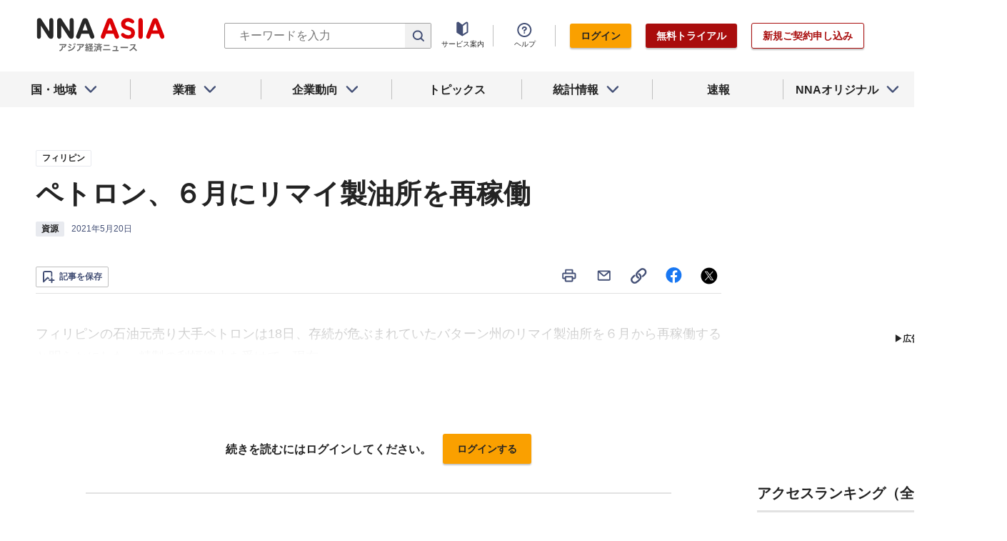

--- FILE ---
content_type: text/html; charset=utf-8
request_url: https://www.nna.jp/news/2190183
body_size: 30258
content:
<!DOCTYPE html><html><head><meta charSet="utf-8"/><title>ペトロン、６月にリマイ製油所を再稼働 - NNA ASIA・フィリピン・資源</title><meta name="viewport" content="width=device-width, initial-scale=1, shrink-to-fit=no"/><meta name="description" content="フィリピンの石油元売り大手ペトロンは18日、存続が危ぶまれていたバターン州のリマイ製油所を６月から再稼働すると明らかにした。精製の利幅縮小を受けて、現在……"/><meta name="apple-itunes-app" content="app-id=6743823207"/><meta property="og:title" content="ペトロン、６月にリマイ製油所を再稼働 - NNA ASIA・フィリピン・資源"/><meta property="og:type" content="website"/><meta property="og:site_name" content="NNA.ASIA"/><meta property="og:url" content="https://www.nna.jp/news/2190183"/><meta property="fb:admins" content="60380"/><meta name="twitter:card" content="summary"/><meta name="twitter:site" content="@NNAASIA"/><meta property="og:image" content="/files/images/nna_sns_logo.png"/><meta name="twitter:image" content="https://www.nna.jp/files/images/nna_sns_logo.png"/><meta property="og:description" content="フィリピンの石油元売り大手ペトロンは18日、存続が危ぶまれていたバターン州のリマイ製油所を６月から再稼働すると明らかにした。精製の利幅縮小を受けて、現在……"/><link rel="canonical" href="https://www.nna.jp/news/2190183"/><link rel="shortcut icon" href="/favicon.ico"/><link rel="apple-touch-icon" type="image/png" href="/icon.png"/><meta name="next-head-count" content="18"/><link rel="preload" href="/_next/static/css/d945a6be44df0655.css" as="style"/><link rel="stylesheet" href="/_next/static/css/d945a6be44df0655.css" data-n-g=""/><link rel="preload" href="/_next/static/css/e923caee07c07536.css" as="style"/><link rel="stylesheet" href="/_next/static/css/e923caee07c07536.css" data-n-p=""/><link rel="preload" href="/_next/static/css/0bbcced8c162c33a.css" as="style"/><link rel="stylesheet" href="/_next/static/css/0bbcced8c162c33a.css" data-n-p=""/><noscript data-n-css=""></noscript><script defer="" nomodule="" src="/_next/static/chunks/polyfills-5cd94c89d3acac5f.js"></script><script src="/_next/static/chunks/webpack-6a21c7080b3f2f28.js" defer=""></script><script src="/_next/static/chunks/framework-89f2f7d214569455.js" defer=""></script><script src="/_next/static/chunks/main-14746a226a42b8b5.js" defer=""></script><script src="/_next/static/chunks/pages/_app-c47f632b10a1df81.js" defer=""></script><script src="/_next/static/chunks/0f1ac474-7ca02b55c8c255d1.js" defer=""></script><script src="/_next/static/chunks/8860-4b52c8228c82203c.js" defer=""></script><script src="/_next/static/chunks/296-70145caeb9aa43d5.js" defer=""></script><script src="/_next/static/chunks/2869-988d707a9abcc796.js" defer=""></script><script src="/_next/static/chunks/9769-d24822d3c830b83c.js" defer=""></script><script src="/_next/static/chunks/8083-21abdd9338bbca5e.js" defer=""></script><script src="/_next/static/chunks/4061-5771df2c7fd14573.js" defer=""></script><script src="/_next/static/chunks/pages/news/%5Bid%5D-1cf297f74c1bcd78.js" defer=""></script><script src="/_next/static/zenPIZNh1f_ysk8_UjED3/_buildManifest.js" defer=""></script><script src="/_next/static/zenPIZNh1f_ysk8_UjED3/_ssgManifest.js" defer=""></script><script src="/_next/static/zenPIZNh1f_ysk8_UjED3/_middlewareManifest.js" defer=""></script></head><body><div id="__next"><div><header class="Header_header__Z8PUO article_print__header___1E_5 
        false
        Header_free_user__bbQS7
      "><div class="Header_inner__tfr0u article_print__header_inner__OgyI_"><h1 class="Header_logo__gECVj"><a class="Header_logo__gECVj Header_logo--asia__JumdV" href="/"><span style="box-sizing:border-box;display:inline-block;overflow:hidden;width:initial;height:initial;background:none;opacity:1;border:0;margin:0;padding:0;position:relative;max-width:100%"><span style="box-sizing:border-box;display:block;width:initial;height:initial;background:none;opacity:1;border:0;margin:0;padding:0;max-width:100%"><img style="display:block;max-width:100%;width:initial;height:initial;background:none;opacity:1;border:0;margin:0;padding:0" alt="" aria-hidden="true" src="data:image/svg+xml,%3csvg%20xmlns=%27http://www.w3.org/2000/svg%27%20version=%271.1%27%20width=%27181%27%20height=%2748%27/%3e"/></span><img alt="NNA ASIA" src="[data-uri]" decoding="async" data-nimg="intrinsic" style="position:absolute;top:0;left:0;bottom:0;right:0;box-sizing:border-box;padding:0;border:none;margin:auto;display:block;width:0;height:0;min-width:100%;max-width:100%;min-height:100%;max-height:100%;object-fit:contain"/><noscript><img alt="NNA ASIA" srcSet="/files/images/headerLogo_asia.svg 1x, /files/images/headerLogo_asia.svg 2x" src="/files/images/headerLogo_asia.svg" decoding="async" data-nimg="intrinsic" style="position:absolute;top:0;left:0;bottom:0;right:0;box-sizing:border-box;padding:0;border:none;margin:auto;display:block;width:0;height:0;min-width:100%;max-width:100%;min-height:100%;max-height:100%;object-fit:contain" loading="lazy"/></noscript></span></a></h1><div class="Header_sp_buttons__lpX3T article_hidePrint__xQr37"><div class="Tooltip_tooltip__container__i9aIC"><div><button class="Header_sp_button__LLjJy Header_sp_button--search__qGn8_">検索</button></div></div><button class="Header_sp_button__LLjJy Header_sp_button--mynews__AcpY3">Myニュース</button></div><div class="Header_search_box__74B66 article_hidePrint__xQr37 "><div class="Tooltip_tooltip__container__i9aIC"><div><div class="Header_search_box__input__zcauk"><form action="/search" method="get"><input class="Header_form__input--search__zYw6j" type="text" name="keywords" placeholder="キーワードを入力" aria-disabled="true" readonly=""/><button class="Header_form__button--search__y0lmx" type="submit" aria-disabled="true"></button></form></div></div></div></div><button class="Header_button--humburger__gj_fn article_hidePrint__xQr37 "><div><span></span><span></span><span></span></div></button><div class="Header_block__Esi6W article_hidePrint__xQr37"><button class="Header_button--close__w8SDQ"></button><div class="Header_btn_blocks__ySs6R"><div class="Header_btn_block__sZWLg"><a class="Header_btn--about__owrJd" href="/corp_contents/service/news">サービス案内</a></div><div class="Header_btn_block__sZWLg Header_btn_block--help__nz_QW"><button href="/contents/help"><a class="Header_btn--help__c5Z86">ヘルプ</a></button></div><div class="Header_btn_block__sZWLg"></div></div></div></div><nav class="GlobalNavi_navigation__n2DC3 article_hidePrint__xQr37"><ul><li class="gnavi__list"><button class="GlobalNavi_dropdown__bC44G  "><span>国・地域</span></button></li><li class="gnavi__list"><button class="GlobalNavi_dropdown__bC44G  "><span>業種</span></button></li><li class="gnavi__list"><button class="GlobalNavi_dropdown__bC44G  "><span>企業動向</span></button></li><li class="gnavi__list"><a href="/web_contents/topics/latest"><span>トピックス</span></a></li><li class="gnavi__list"><button class="GlobalNavi_dropdown__bC44G  "><span>統計情報</span></button></li><li class="gnavi__list"><a href="/flashes/all"><span>速報</span></a></li><li class="gnavi__list"><button class="GlobalNavi_dropdown__bC44G  "><span>NNAオリジナル</span></button></li></ul></nav><div class="GlobalNavi_header__dropdown__I4ziw article_hidePrint__xQr37"><div class="GlobalNavi_dropdown__container__3ryBp container__countries "><ul class="GlobalNavi_dropdown_menu__HVf9E list"><li class="list"><button class="AccordionMenu_dropdown_menu__category__Jxnv_ ">東アジア</button><ul class="AccordionMenu_dropdown_menu__list__81RV3 "><li class=""><a href="/countries/china">中国<!-- --></a></li><li class=""><a href="/countries/hongkong">香港<!-- --></a></li><li class=""><a href="/countries/taiwan">台湾<!-- --></a></li><li class=""><a href="/countries/korea">韓国<!-- --></a></li><li class=""><a href="/countries/japan">日本<!-- --></a></li></ul></li><li class="list"><button class="AccordionMenu_dropdown_menu__category__Jxnv_ ">東南アジア</button><ul class="AccordionMenu_dropdown_menu__list__81RV3 "><li class=""><a href="/countries/thailand">タイ<!-- --></a></li><li class=""><a href="/countries/vietnam">ベトナム<!-- --></a></li><li class=""><a href="/countries/myanmar">ミャンマー<!-- --></a></li><li class=""><a href="/countries/cambodia">カンボジア<!-- --></a></li><li class=""><a href="/countries/laos">ラオス<!-- --></a></li><li class=""><a href="/countries/malaysia">マレーシア<!-- --></a></li><li class=""><a href="/countries/singapore">シンガポール<!-- --></a></li><li class=""><a href="/countries/indonesia">インドネシア<!-- --></a></li><li class=""><a href="/countries/philippines">フィリピン<!-- --></a></li></ul></li><li class="list"><button class="AccordionMenu_dropdown_menu__category__Jxnv_ ">南アジア</button><ul class="AccordionMenu_dropdown_menu__list__81RV3 "><li class=""><a href="/countries/india">インド<!-- --></a></li></ul></li><li class="list"><button class="AccordionMenu_dropdown_menu__category__Jxnv_ ">オセアニア</button><ul class="AccordionMenu_dropdown_menu__list__81RV3 "><li class="CountryGroupLink_aud__0fED2"><a href="/countries/australia">オーストラリア・<!-- --><br/>ニュージーランド<!-- --></a></li></ul></li></ul></div><div class="GlobalNavi_dropdown__container__3ryBp container__categories  "><ul id="dropdown_categories" class="GlobalNavi_dropdown_menu__HVf9E list"><li class="list"><button class="AccordionMenu_dropdown_menu__category__Jxnv_ ">車両</button><ul class="AccordionMenu_dropdown_menu__list__81RV3 "><li><a href="/news/category/automobile">車両<!-- --> 全て<!-- --></a></li><li><a href="/news/category_detail/6">自動車</a></li><li><a href="/news/category_detail/7">二輪車</a></li><li><a href="/news/category_detail/77">車部品</a></li></ul></li><li class="list"><button class="AccordionMenu_dropdown_menu__category__Jxnv_ ">電機</button><ul class="AccordionMenu_dropdown_menu__list__81RV3 "><li><a href="/news/category/electronics">電機<!-- --> 全て<!-- --></a></li></ul></li><li class="list"><button class="AccordionMenu_dropdown_menu__category__Jxnv_ ">食品</button><ul class="AccordionMenu_dropdown_menu__list__81RV3 "><li><a href="/news/category/grocery">食品<!-- --> 全て<!-- --></a></li></ul></li><li class="list"><button class="AccordionMenu_dropdown_menu__category__Jxnv_ ">医薬</button><ul class="AccordionMenu_dropdown_menu__list__81RV3 "><li><a href="/news/category/medical">医薬<!-- --> 全て<!-- --></a></li><li><a href="/news/category_detail/19">保健医療</a></li><li><a href="/news/category_detail/20">医薬品</a></li></ul></li><li class="list"><button class="AccordionMenu_dropdown_menu__category__Jxnv_ ">化学</button><ul class="AccordionMenu_dropdown_menu__list__81RV3 "><li><a href="/news/category/chemistry">化学<!-- --> 全て<!-- --></a></li><li><a href="/news/category_detail/21">化学一般</a></li><li><a href="/news/category_detail/22">バイオ</a></li></ul></li><li class="list"><button class="AccordionMenu_dropdown_menu__category__Jxnv_ ">繊維</button><ul class="AccordionMenu_dropdown_menu__list__81RV3 "><li><a href="/news/category/apparel">繊維<!-- --> 全て<!-- --></a></li></ul></li><li class="list"><button class="AccordionMenu_dropdown_menu__category__Jxnv_ ">鉄鋼</button><ul class="AccordionMenu_dropdown_menu__list__81RV3 "><li><a href="/news/category/steel">鉄鋼<!-- --> 全て<!-- --></a></li><li><a href="/news/category_detail/24">鉄鋼・金属</a></li><li><a href="/news/category_detail/25">宝石・宝飾品</a></li></ul></li><li class="list"><button class="AccordionMenu_dropdown_menu__category__Jxnv_ ">農水</button><ul class="AccordionMenu_dropdown_menu__list__81RV3 "><li><a href="/news/category/agriculture">農水<!-- --> 全て<!-- --></a></li></ul></li><li class="list"><button class="AccordionMenu_dropdown_menu__category__Jxnv_ ">製造</button><ul class="AccordionMenu_dropdown_menu__list__81RV3 "><li><a href="/news/category/manufacture">製造<!-- --> 全て<!-- --></a></li><li><a href="/news/category_detail/27">精密機器</a></li><li><a href="/news/category_detail/28">ゴム・皮革</a></li><li><a href="/news/category_detail/29">紙・パルプ</a></li><li><a href="/news/category_detail/30">機械</a></li><li><a href="/news/category_detail/31">ガラス・セメント</a></li><li><a href="/news/category_detail/26">その他製造</a></li></ul></li><li class="list"><button class="AccordionMenu_dropdown_menu__category__Jxnv_ ">金融</button><ul class="AccordionMenu_dropdown_menu__list__81RV3 "><li><a href="/news/category/finance">金融<!-- --> 全て<!-- --></a></li><li><a href="/news/category_detail/42">金融一般</a></li><li><a href="/news/category_detail/44">証券</a></li><li><a href="/news/category_detail/45">保険</a></li></ul></li><li class="list"><button class="AccordionMenu_dropdown_menu__category__Jxnv_ ">建設</button><ul class="AccordionMenu_dropdown_menu__list__81RV3 "><li><a href="/news/category/construction">建設<!-- --> 全て<!-- --></a></li><li><a href="/news/category_detail/49">不動産</a></li><li><a href="/news/category_detail/50">建設・プラント</a></li></ul></li><li class="list"><button class="AccordionMenu_dropdown_menu__category__Jxnv_ ">運輸</button><ul class="AccordionMenu_dropdown_menu__list__81RV3 "><li><a href="/news/category/transport">運輸<!-- --> 全て<!-- --></a></li><li><a href="/news/category_detail/52">倉庫</a></li><li><a href="/news/category_detail/53">陸運</a></li><li><a href="/news/category_detail/54">海運</a></li><li><a href="/news/category_detail/55">空運</a></li></ul></li><li class="list"><button class="AccordionMenu_dropdown_menu__category__Jxnv_ ">ＩＴ</button><ul class="AccordionMenu_dropdown_menu__list__81RV3 "><li><a href="/news/category/it">ＩＴ<!-- --> 全て<!-- --></a></li><li><a href="/news/category_detail/8">ＩＴ一般</a></li><li><a href="/news/category_detail/10">電子・コンピューター</a></li><li><a href="/news/category_detail/11">通信</a></li></ul></li><li class="list"><button class="AccordionMenu_dropdown_menu__category__Jxnv_ ">資源</button><ul class="AccordionMenu_dropdown_menu__list__81RV3 "><li><a href="/news/category/natural-resources">資源<!-- --> 全て<!-- --></a></li><li><a href="/news/category_detail/35">石油・石炭・ガス</a></li><li><a href="/news/category_detail/36">鉱業</a></li></ul></li><li class="list"><button class="AccordionMenu_dropdown_menu__category__Jxnv_ ">公益</button><ul class="AccordionMenu_dropdown_menu__list__81RV3 "><li><a href="/news/category/energy">公益<!-- --> 全て<!-- --></a></li></ul></li><li class="list"><button class="AccordionMenu_dropdown_menu__category__Jxnv_ ">商業</button><ul class="AccordionMenu_dropdown_menu__list__81RV3 "><li><a href="/news/category/commerce">商業<!-- --> 全て<!-- --></a></li><li><a href="/news/category_detail/46">卸売り</a></li><li><a href="/news/category_detail/78">小売り</a></li></ul></li><li class="list"><button class="AccordionMenu_dropdown_menu__category__Jxnv_ ">サービス</button><ul class="AccordionMenu_dropdown_menu__list__81RV3 "><li><a href="/news/category/service">サービス<!-- --> 全て<!-- --></a></li><li><a href="/news/category_detail/79">外食・飲食</a></li><li><a href="/news/category_detail/48">その他サービス</a></li></ul></li><li class="list"><button class="AccordionMenu_dropdown_menu__category__Jxnv_ ">観光</button><ul class="AccordionMenu_dropdown_menu__list__81RV3 "><li><a href="/news/category/sightseeing">観光<!-- --> 全て<!-- --></a></li></ul></li><li class="list"><button class="AccordionMenu_dropdown_menu__category__Jxnv_ ">媒体</button><ul class="AccordionMenu_dropdown_menu__list__81RV3 "><li><a href="/news/category/media">媒体<!-- --> 全て<!-- --></a></li><li><a href="/news/category_detail/58">メディア</a></li><li><a href="/news/category_detail/57">娯楽</a></li></ul></li><li class="list"><button class="AccordionMenu_dropdown_menu__category__Jxnv_ ">経済</button><ul class="AccordionMenu_dropdown_menu__list__81RV3 "><li><a href="/news/category/economy">経済<!-- --> 全て<!-- --></a></li><li><a href="/news/category_detail/macro_economy">マクロ経済</a></li><li><a href="/news/category_detail/statistics">統計</a></li><li><a href="/news/category_detail/trade">貿易</a></li><li><a href="/news/category_detail/national_finance">財政</a></li><li><a href="/news/category_detail/regulation">政策・法律・規制</a></li><li><a href="/news/category_detail/infrastructure">インフラ</a></li><li><a href="/news/category_detail/environmental">環境</a></li><li><a href="/news/category_detail/capital_investment">設備投資</a></li><li><a href="/news/category_detail/venture_company">ベンチャー</a></li><li><a href="/news/category_detail/account_settlement">決算</a></li><li><a href="/news/category_detail/event">イベント</a></li><li><a href="/news/category_detail/labor">雇用・労務</a></li></ul></li><li class="list"><button class="AccordionMenu_dropdown_menu__category__Jxnv_ ">政治</button><ul class="AccordionMenu_dropdown_menu__list__81RV3 "><li><a href="/news/category/politics">政治<!-- --> 全て<!-- --></a></li><li><a href="/news/category_detail/politics">政治一般</a></li><li><a href="/news/category_detail/diplomacy">外交</a></li><li><a href="/news/category_detail/election">選挙</a></li><li><a href="/news/category_detail/military">軍事</a></li></ul></li><li class="list"><button class="AccordionMenu_dropdown_menu__category__Jxnv_ ">社会</button><ul class="AccordionMenu_dropdown_menu__list__81RV3 "><li><a href="/news/category/society">社会<!-- --> 全て<!-- --></a></li><li><a href="/news/category_detail/society">社会一般</a></li><li><a href="/news/category_detail/affair">事件</a></li><li><a href="/news/category_detail/disaster">災害</a></li><li><a href="/news/category_detail/education">教育</a></li><li><a href="/news/category_detail/culture">文化・宗教</a></li><li><a href="/news/category_detail/sports">スポーツ</a></li></ul></li></ul></div><div class="GlobalNavi_dropdown__container__3ryBp container__tags "><ul class="GlobalNavi_dropdown_menu__HVf9E list"><li class="TagArticlesLink_dropdown_menu__link__P75Cy list"><a href="/news/tag_articles/FromJapan/all"><i class="Icon_icon__QfSMz Icon_icon--chevron_right__m5F9u" style="width:21px;height:21px"></i>日系企業進出<!-- --></a></li></ul></div><div class="GlobalNavi_dropdown__container__3ryBp container__statistics "><ul class="GlobalNavi_dropdown_menu__HVf9E list"></ul></div><div class="GlobalNavi_dropdown__container__3ryBp container__original "><ul class="GlobalNavi_dropdown_menu__HVf9E list"><li class="OriginalLink_dropdown_menu__link__PBTg2 list"><a href="/news/top_articles"><i class="Icon_icon__QfSMz Icon_icon--chevron_right__m5F9u" style="width:21px;height:21px"></i>各国・地域のトップ記事<!-- --></a></li><li class="OriginalLink_dropdown_menu__link__PBTg2 list"><a href="/contents/special"><i class="Icon_icon__QfSMz Icon_icon--chevron_right__m5F9u" style="width:21px;height:21px"></i>特集<!-- --></a></li><li class="OriginalLink_dropdown_menu__link__PBTg2 list"><a href="/contents/serialization"><i class="Icon_icon__QfSMz Icon_icon--chevron_right__m5F9u" style="width:21px;height:21px"></i>連載<!-- --></a></li></ul></div></div></header><div class="LayoutTwoColumn_content__a8jr2 article_print__content__xhj6B"><main class="LayoutTwoColumn_main_content__lVgGt article_print__main__GO3tX"><div class="article_hidePrint__xQr37"><div class="Loading_container__P_fdG"><div class="Loading_circles__0_ZpW"><div class="Loading_circle__z7wwp Loading_circle_1__ljbOV"></div><div class="Loading_circle__z7wwp Loading_circle_2__s9T7u"></div><div class="Loading_circle__z7wwp Loading_circle_3__RZrV_"></div></div></div></div><div class="article_hidePrint__xQr37"><div class="Loading_container__P_fdG"><div class="Loading_circles__0_ZpW"><div class="Loading_circle__z7wwp Loading_circle_1__ljbOV"></div><div class="Loading_circle__z7wwp Loading_circle_2__s9T7u"></div><div class="Loading_circle__z7wwp Loading_circle_3__RZrV_"></div></div></div></div><article><header class="ArticleHeader_header__2L1h4"><div class="ArticleHeader_block__title__wj8vC"><div class="ArticleHeader_country__GG4bU"><div class="Tag_tag__vq_rC"><a class="tag--country" href="/countries/philippines">フィリピン</a></div><span class="china_local_area_name ChinaLocalAreaName_china_local_area_name__6Ag5D undefined"></span></div><h1 class="ArticleHeader_title__CdBj6 article_print__title__CLgYj">ペトロン、６月にリマイ製油所を再稼働<!-- --></h1><div class="ArticleHeader_subtitle__d0sBv article_print__lead__cnnZT"></div></div><div class="ArticleHeader_properties__LdIRi"><div class="Tag_tag__vq_rC"><a class="tag--category_01" href="/news/category/natural-resources">資源</a></div><div class="ArticleHeader_date__WfUxG"><span class="Datestamp_container__Wyzz0"><time class="Datestamp_text__J12nK" dateTime=""></time><span class="Datestamp_label__dp6Fa article_hidePrint__xQr37"></span></span></div></div></header><div class="article_hidePrint__xQr37 false"><div class="ArticleActions_article_detail__keep_share__zW717"><button></button><div class="ArticleActions_article_detail__share_buttons__2YUk5"><ul><li class="ArticleActions_article_detail__print__iuk_S"><button><i class="Icon_icon__QfSMz Icon_icon--print__KaD18" style="width:24px;height:24px"></i></button></li><li><a href="mailto:?subject=%E3%83%9A%E3%83%88%E3%83%AD%E3%83%B3%E3%80%81%EF%BC%96%E6%9C%88%E3%81%AB%E3%83%AA%E3%83%9E%E3%82%A4%E8%A3%BD%E6%B2%B9%E6%89%80%E3%82%92%E5%86%8D%E7%A8%BC%E5%83%8D%20%20%EF%BC%9ANNA&amp;body=%E4%B8%8B%E8%A8%98%E3%81%AEURL%E3%81%8B%E3%82%89%E3%80%81%E8%A8%98%E4%BA%8B%E3%82%92%E8%AA%AD%E3%82%80%E3%81%93%E3%81%A8%E3%81%8C%E3%81%A7%E3%81%8D%E3%81%BE%E3%81%99%E3%80%82%0d%0ahttps://www.nna.jp/news/2190183"><i class="Icon_icon__QfSMz Icon_icon--mail__v_EaJ" style="width:24px;height:24px"></i></a></li><li><div class="Tooltip_tooltip__container__i9aIC"><div><button><i class="Icon_icon__QfSMz Icon_icon--share__O_4uz" style="width:24px;height:24px"></i></button></div></div></li><li><a href="https://www.facebook.com/sharer/sharer.php?u=https%3A%2F%2Fwww.nna.jp%2Fnews%2F2190183" target="_blank" rel="nofollow"><i class="Icon_icon__QfSMz Icon_icon--facebook__6cD5G" style="width:24px;height:24px"></i></a></li><li><a href="https://twitter.com/share?url=https%3A%2F%2Fwww.nna.jp%2Fnews%2F2190183&amp;text=%E3%83%9A%E3%83%88%E3%83%AD%E3%83%B3%E3%80%81%EF%BC%96%E6%9C%88%E3%81%AB%E3%83%AA%E3%83%9E%E3%82%A4%E8%A3%BD%E6%B2%B9%E6%89%80%E3%82%92%E5%86%8D%E7%A8%BC%E5%83%8D%20%20%EF%BC%9ANNA" target="_blank" rel="nofollow"><i class="Icon_icon__QfSMz Icon_icon--icon_x___69M4" style="width:24px;height:24px"></i></a></li></ul></div></div></div><div class="ArticleBody_container__bDPNA article_print__body__dioLd"></div><div class="ArticleTags_container__c6bQz"><dl class="ArticleTags_tags__csGPg"><div><dt>国・地域</dt><dd class="country"><div class="Tag_tag__vq_rC"><a class="tag--country" href="/countries/philippines">フィリピン</a></div><span class="china_local_area_name ChinaLocalAreaName_china_local_area_name__6Ag5D undefined"></span></dd><dt>業種</dt><dd><div class="Tag_tag__vq_rC"><a class="tag--category_01" href="/news/category/natural-resources">資源</a></div></dd></div><div class="ArticleTags_keywords__dtCwW"><dt>関連タグ</dt><dd><ul class="ArticleTags_tagItems__9I1hJ"><li><div class="Tag_tag__vq_rC"><a class="tag--category_02" href="/countries/philippines">フィリピン</a></div></li><li><div class="Tag_tag__vq_rC"><a class="tag--category_02" href="/news/category_detail/6">自動車</a></div></li><li><div class="Tag_tag__vq_rC"><a class="tag--category_02" href="/news/category_detail/35">石油・石炭・ガス</a></div></li><li><div class="Tag_tag__vq_rC"><a class="tag--category_02" href="/news/category_detail/account_settlement">決算</a></div></li></ul></dd></div></dl></div><div class="_id__actions__Dutb_ article_hidePrint__xQr37"><div class="ArticleActions_article_detail__keep_share__zW717"><div class="Tooltip_tooltip__container__i9aIC"><div><button class="SaveButton_button_save_detail__sDMeg "><span></span></button></div></div><div class="ArticleActions_article_detail__share_buttons__2YUk5"><ul><li class="ArticleActions_article_detail__print__iuk_S"><button><i class="Icon_icon__QfSMz Icon_icon--print__KaD18" style="width:24px;height:24px"></i></button></li><li><a href="mailto:?subject=%E3%83%9A%E3%83%88%E3%83%AD%E3%83%B3%E3%80%81%EF%BC%96%E6%9C%88%E3%81%AB%E3%83%AA%E3%83%9E%E3%82%A4%E8%A3%BD%E6%B2%B9%E6%89%80%E3%82%92%E5%86%8D%E7%A8%BC%E5%83%8D%20%20%EF%BC%9ANNA&amp;body=%E4%B8%8B%E8%A8%98%E3%81%AEURL%E3%81%8B%E3%82%89%E3%80%81%E8%A8%98%E4%BA%8B%E3%82%92%E8%AA%AD%E3%82%80%E3%81%93%E3%81%A8%E3%81%8C%E3%81%A7%E3%81%8D%E3%81%BE%E3%81%99%E3%80%82%0d%0ahttps://www.nna.jp/news/2190183"><i class="Icon_icon__QfSMz Icon_icon--mail__v_EaJ" style="width:24px;height:24px"></i></a></li><li><div class="Tooltip_tooltip__container__i9aIC"><div><button><i class="Icon_icon__QfSMz Icon_icon--share__O_4uz" style="width:24px;height:24px"></i></button></div></div></li><li><a href="https://www.facebook.com/sharer/sharer.php?u=https%3A%2F%2Fwww.nna.jp%2Fnews%2F2190183" target="_blank" rel="nofollow"><i class="Icon_icon__QfSMz Icon_icon--facebook__6cD5G" style="width:24px;height:24px"></i></a></li><li><a href="https://twitter.com/share?url=https%3A%2F%2Fwww.nna.jp%2Fnews%2F2190183&amp;text=%E3%83%9A%E3%83%88%E3%83%AD%E3%83%B3%E3%80%81%EF%BC%96%E6%9C%88%E3%81%AB%E3%83%AA%E3%83%9E%E3%82%A4%E8%A3%BD%E6%B2%B9%E6%89%80%E3%82%92%E5%86%8D%E7%A8%BC%E5%83%8D%20%20%EF%BC%9ANNA" target="_blank" rel="nofollow"><i class="Icon_icon__QfSMz Icon_icon--icon_x___69M4" style="width:24px;height:24px"></i></a></li></ul></div></div></div><div class="GooglePublisherTag_mobile__ads__container__Rc2nG GooglePublisherTag_mobile__ads__container__last__WkeZe"><div id="div-gpt-ad-1662470035994-0" style="width:300px;height:250px"></div></div><div class="CountryLatestArticles_container__hjN5F article_hidePrint__xQr37"><div class="SectionTitle_container__xRSPH"><h3 class="SectionTitle_title__xiB34">フィリピンの最新ニュース<!-- --></h3></div><div><article class="ArticleListItem_container__hpi0o"><a class="ArticleListItem_title__H5nLb" href="/news/2885004"><h3 title="太陽光ラスラグ、26年設備投資は30億ペソ">太陽光ラスラグ、26年設備投資は30億ペソ</h3></a><div class="ArticleListItem_properties__3sRtr"><div class="ArticleListItem_tags__qnCF0" title="フィリピン 公益 電力・ガス・水道 環境"><div class="ArticleListItem_tags_inner__rKgW0"><div class="article--country--tag"><div class="Tag_tag__vq_rC"><a class="tag--country" href="/countries/philippines">フィリピン</a></div><span class="china_local_area_name ChinaLocalAreaName_china_local_area_name__6Ag5D ChinaLocalAreaName_list__GVDpt"></span></div><div class="Tag_tag__vq_rC"><a class="tag--category_01" href="/news/category/energy">公益</a></div><div class="Tag_tag__vq_rC"><a class="tag--category_02" href="/news/category_detail/41">電力・ガス・水道</a></div><div class="Tag_tag__vq_rC"><a class="tag--category_02" href="/news/category_detail/environmental">環境</a></div></div></div><div><span class="Datestamp_container__Wyzz0"><time class="Datestamp_text__J12nK" dateTime=""></time><span class="Datestamp_label__dp6Fa article_hidePrint__xQr37"></span></span></div><div class="ArticleListItem_lockIcon__pi_m_"><i class="Icon_icon__QfSMz Icon_icon--lock__A5iqC" style="width:16px;height:16px"></i></div><div class="Tooltip_tooltip__container__i9aIC"><div><button class="SaveButton_button_save_simple__sSYS2 "><span></span></button></div></div></div></article><article class="ArticleListItem_container__hpi0o"><a class="ArticleListItem_title__H5nLb" href="/news/2884553"><h3 title="21日為替：＄１＝59.261ペソ（↑）">21日為替：＄１＝59.261ペソ（↑）</h3></a><div class="ArticleListItem_properties__3sRtr"><div class="ArticleListItem_tags__qnCF0" title="フィリピン 金融 金融一般 証券"><div class="ArticleListItem_tags_inner__rKgW0"><div class="article--country--tag"><div class="Tag_tag__vq_rC"><a class="tag--country" href="/countries/philippines">フィリピン</a></div><span class="china_local_area_name ChinaLocalAreaName_china_local_area_name__6Ag5D ChinaLocalAreaName_list__GVDpt"></span></div><div class="Tag_tag__vq_rC"><a class="tag--category_01" href="/news/category/finance">金融</a></div><div class="Tag_tag__vq_rC"><a class="tag--category_02" href="/news/category_detail/42">金融一般</a></div><div class="Tag_tag__vq_rC"><a class="tag--category_02" href="/news/category_detail/44">証券</a></div></div></div><div><span class="Datestamp_container__Wyzz0"><time class="Datestamp_text__J12nK" dateTime=""></time><span class="Datestamp_label__dp6Fa article_hidePrint__xQr37"></span></span></div><div class="ArticleListItem_lockIcon__pi_m_"><i class="Icon_icon__QfSMz Icon_icon--lock__A5iqC" style="width:16px;height:16px"></i></div><div class="Tooltip_tooltip__container__i9aIC"><div><button class="SaveButton_button_save_simple__sSYS2 "><span></span></button></div></div></div></article><article class="ArticleListItem_container__hpi0o"><a class="ArticleListItem_title__H5nLb" href="/news/2884880"><h3 title="住宅基金の融資、25年は過去最高">住宅基金の融資、25年は過去最高</h3></a><div class="ArticleListItem_properties__3sRtr"><div class="ArticleListItem_tags__qnCF0" title="フィリピン 金融 統計 金融一般 不動産 建設・プラント"><div class="ArticleListItem_tags_inner__rKgW0"><div class="article--country--tag"><div class="Tag_tag__vq_rC"><a class="tag--country" href="/countries/philippines">フィリピン</a></div><span class="china_local_area_name ChinaLocalAreaName_china_local_area_name__6Ag5D ChinaLocalAreaName_list__GVDpt"></span></div><div class="Tag_tag__vq_rC"><a class="tag--category_01" href="/news/category/finance">金融</a></div><div class="Tag_tag__vq_rC"><a class="tag--category_02" href="/news/category_detail/statistics">統計</a></div><div class="Tag_tag__vq_rC"><a class="tag--category_02" href="/news/category_detail/42">金融一般</a></div><div class="Tag_tag__vq_rC"><a class="tag--category_02" href="/news/category_detail/49">不動産</a></div><div class="Tag_tag__vq_rC"><a class="tag--category_02" href="/news/category_detail/50">建設・プラント</a></div></div></div><div><span class="Datestamp_container__Wyzz0"><time class="Datestamp_text__J12nK" dateTime=""></time><span class="Datestamp_label__dp6Fa article_hidePrint__xQr37"></span></span></div><div class="ArticleListItem_lockIcon__pi_m_"><i class="Icon_icon__QfSMz Icon_icon--lock__A5iqC" style="width:16px;height:16px"></i></div><div class="Tooltip_tooltip__container__i9aIC"><div><button class="SaveButton_button_save_simple__sSYS2 "><span></span></button></div></div></div></article></div></div><section class="top_section__gRSZo article_hidePrint__xQr37"><div class="Heading_heading__container__HHlCE"><h2 class="heading__contents--L
        undefined
        ">各国・地域のトップ記事</h2></div><div class="top_container__col3__Yypgg"><div><article class="FeatureArticle_container__4iEVC  with_image"><div class="article__summary"><div class="Tag_tag__vq_rC"><a class="tag--country" href="/countries/china">中国</a></div><span class="china_local_area_name ChinaLocalAreaName_china_local_area_name__6Ag5D undefined"></span><a class="FeatureArticle_link__gHQHP" href="/news/2882945"><h2 class="article__title">大都市のオフィス賃料下落</h2></a><div class="article__property"><div class="NewsProperties_container__ve4pR"><div class="Tag_tag__vq_rC"><a class="tag--original" href="/news/tag_articles/PickUp/all">PICK UP</a></div><div class="tag__categories"><div class="tag__categories_inner"><div class="Tag_tag__vq_rC"><a class="tag--category_01" href="/news/category/construction">建設</a></div><div class="Tag_tag__vq_rC"><a class="tag--category_02" href="/news/category_detail/statistics">統計</a></div><div class="Tag_tag__vq_rC"><a class="tag--category_02" href="/news/category_detail/49">不動産</a></div><div class="Tag_tag__vq_rC"><a class="tag--category_02" href="/news/category_detail/50">建設・プラント</a></div></div></div></div><span class="Datestamp_container__Wyzz0"><time class="Datestamp_text__J12nK" dateTime=""></time><span class="Datestamp_label__dp6Fa article_hidePrint__xQr37"></span></span><span class="paiedIcon"><i class="Icon_icon__QfSMz Icon_icon--lock__A5iqC" style="width:16px;height:16px"></i></span></div></div><div><div class="article__thumbnail"><a class="FeatureArticle_link__gHQHP" tabindex="-1" href="/news/2882945"><span style="box-sizing:border-box;display:block;overflow:hidden;width:initial;height:initial;background:none;opacity:1;border:0;margin:0;padding:0;position:absolute;top:0;left:0;bottom:0;right:0"><img alt="" src="[data-uri]" decoding="async" data-nimg="fill" style="position:absolute;top:0;left:0;bottom:0;right:0;box-sizing:border-box;padding:0;border:none;margin:auto;display:block;width:0;height:0;min-width:100%;max-width:100%;min-height:100%;max-height:100%;object-fit:contain"/><noscript><img alt="" sizes="100vw" srcSet="https://www.nna.jp/uploads/article_image/image_with_caption/13828338/20260123_cnd_top1.jpeg 640w, https://www.nna.jp/uploads/article_image/image_with_caption/13828338/20260123_cnd_top1.jpeg 750w, https://www.nna.jp/uploads/article_image/image_with_caption/13828338/20260123_cnd_top1.jpeg 828w, https://www.nna.jp/uploads/article_image/image_with_caption/13828338/20260123_cnd_top1.jpeg 1080w, https://www.nna.jp/uploads/article_image/image_with_caption/13828338/20260123_cnd_top1.jpeg 1200w, https://www.nna.jp/uploads/article_image/image_with_caption/13828338/20260123_cnd_top1.jpeg 1920w, https://www.nna.jp/uploads/article_image/image_with_caption/13828338/20260123_cnd_top1.jpeg 2048w, https://www.nna.jp/uploads/article_image/image_with_caption/13828338/20260123_cnd_top1.jpeg 3840w" src="https://www.nna.jp/uploads/article_image/image_with_caption/13828338/20260123_cnd_top1.jpeg" decoding="async" data-nimg="fill" style="position:absolute;top:0;left:0;bottom:0;right:0;box-sizing:border-box;padding:0;border:none;margin:auto;display:block;width:0;height:0;min-width:100%;max-width:100%;min-height:100%;max-height:100%;object-fit:contain" loading="lazy"/></noscript></span></a></div></div></article></div><div><article class="FeatureArticle_container__4iEVC  with_image"><div class="article__summary"><div class="Tag_tag__vq_rC"><a class="tag--country" href="/countries/hongkong">香港</a></div><span class="china_local_area_name ChinaLocalAreaName_china_local_area_name__6Ag5D undefined"></span><a class="FeatureArticle_link__gHQHP" href="/news/2884488"><h2 class="article__title">住宅市場で本土資金が存在感</h2></a><div class="article__property"><div class="NewsProperties_container__ve4pR"><div class="Tag_tag__vq_rC"><a class="tag--original" href="/news/tag_articles/PickUp/all">PICK UP</a></div><div class="tag__categories"><div class="tag__categories_inner"><div class="Tag_tag__vq_rC"><a class="tag--category_01" href="/news/category/construction">建設</a></div><div class="Tag_tag__vq_rC"><a class="tag--category_02" href="/news/category_detail/statistics">統計</a></div><div class="Tag_tag__vq_rC"><a class="tag--category_02" href="/news/category_detail/49">不動産</a></div><div class="Tag_tag__vq_rC"><a class="tag--category_02" href="/news/category_detail/50">建設・プラント</a></div></div></div></div><span class="Datestamp_container__Wyzz0"><time class="Datestamp_text__J12nK" dateTime=""></time><span class="Datestamp_label__dp6Fa article_hidePrint__xQr37"></span></span><span class="paiedIcon"><i class="Icon_icon__QfSMz Icon_icon--lock__A5iqC" style="width:16px;height:16px"></i></span></div></div><div><div class="article__thumbnail"><a class="FeatureArticle_link__gHQHP" tabindex="-1" href="/news/2884488"><span style="box-sizing:border-box;display:block;overflow:hidden;width:initial;height:initial;background:none;opacity:1;border:0;margin:0;padding:0;position:absolute;top:0;left:0;bottom:0;right:0"><img alt="" src="[data-uri]" decoding="async" data-nimg="fill" style="position:absolute;top:0;left:0;bottom:0;right:0;box-sizing:border-box;padding:0;border:none;margin:auto;display:block;width:0;height:0;min-width:100%;max-width:100%;min-height:100%;max-height:100%;object-fit:contain"/><noscript><img alt="" sizes="100vw" srcSet="https://www.nna.jp/uploads/article_image/image_with_caption/13846793/20260123_hkd_top_a.png 640w, https://www.nna.jp/uploads/article_image/image_with_caption/13846793/20260123_hkd_top_a.png 750w, https://www.nna.jp/uploads/article_image/image_with_caption/13846793/20260123_hkd_top_a.png 828w, https://www.nna.jp/uploads/article_image/image_with_caption/13846793/20260123_hkd_top_a.png 1080w, https://www.nna.jp/uploads/article_image/image_with_caption/13846793/20260123_hkd_top_a.png 1200w, https://www.nna.jp/uploads/article_image/image_with_caption/13846793/20260123_hkd_top_a.png 1920w, https://www.nna.jp/uploads/article_image/image_with_caption/13846793/20260123_hkd_top_a.png 2048w, https://www.nna.jp/uploads/article_image/image_with_caption/13846793/20260123_hkd_top_a.png 3840w" src="https://www.nna.jp/uploads/article_image/image_with_caption/13846793/20260123_hkd_top_a.png" decoding="async" data-nimg="fill" style="position:absolute;top:0;left:0;bottom:0;right:0;box-sizing:border-box;padding:0;border:none;margin:auto;display:block;width:0;height:0;min-width:100%;max-width:100%;min-height:100%;max-height:100%;object-fit:contain" loading="lazy"/></noscript></span></a></div></div></article></div><div><article class="FeatureArticle_container__4iEVC  with_image"><div class="article__summary"><div class="Tag_tag__vq_rC"><a class="tag--country" href="/countries/taiwan">台湾</a></div><span class="china_local_area_name ChinaLocalAreaName_china_local_area_name__6Ag5D undefined"></span><a class="FeatureArticle_link__gHQHP" href="/news/2884852"><h2 class="article__title">先端半導体の台湾集中に懸念</h2></a><div class="article__property"><div class="NewsProperties_container__ve4pR"><div class="Tag_tag__vq_rC"><a class="tag--original" href="/news/tag_articles/PickUp/all">PICK UP</a></div><div class="tag__categories"><div class="tag__categories_inner"><div class="Tag_tag__vq_rC"><a class="tag--category_01" href="/news/category/it">ＩＴ</a></div><div class="Tag_tag__vq_rC"><a class="tag--category_02" href="/news/category_detail/8">ＩＴ一般</a></div><div class="Tag_tag__vq_rC"><a class="tag--category_02" href="/news/category_detail/10">電子・コンピューター</a></div><div class="Tag_tag__vq_rC"><a class="tag--category_02" href="/news/category_detail/capital_investment">設備投資</a></div><div class="Tag_tag__vq_rC"><a class="tag--category_02" href="/news/category_detail/regulation">政策・法律・規制</a></div><div class="Tag_tag__vq_rC"><a class="tag--category_02" href="/news/category_detail/military">軍事</a></div></div></div></div><span class="Datestamp_container__Wyzz0"><time class="Datestamp_text__J12nK" dateTime=""></time><span class="Datestamp_label__dp6Fa article_hidePrint__xQr37"></span></span><span class="paiedIcon"><i class="Icon_icon__QfSMz Icon_icon--lock__A5iqC" style="width:16px;height:16px"></i></span></div></div><div><div class="article__thumbnail"><a class="FeatureArticle_link__gHQHP" tabindex="-1" href="/news/2884852"><span style="box-sizing:border-box;display:block;overflow:hidden;width:initial;height:initial;background:none;opacity:1;border:0;margin:0;padding:0;position:absolute;top:0;left:0;bottom:0;right:0"><img alt="" src="[data-uri]" decoding="async" data-nimg="fill" style="position:absolute;top:0;left:0;bottom:0;right:0;box-sizing:border-box;padding:0;border:none;margin:auto;display:block;width:0;height:0;min-width:100%;max-width:100%;min-height:100%;max-height:100%;object-fit:contain"/><noscript><img alt="" sizes="100vw" srcSet="https://www.nna.jp/uploads/article_image/image_with_caption/13850713/20260123_twd_top_w.jpg 640w, https://www.nna.jp/uploads/article_image/image_with_caption/13850713/20260123_twd_top_w.jpg 750w, https://www.nna.jp/uploads/article_image/image_with_caption/13850713/20260123_twd_top_w.jpg 828w, https://www.nna.jp/uploads/article_image/image_with_caption/13850713/20260123_twd_top_w.jpg 1080w, https://www.nna.jp/uploads/article_image/image_with_caption/13850713/20260123_twd_top_w.jpg 1200w, https://www.nna.jp/uploads/article_image/image_with_caption/13850713/20260123_twd_top_w.jpg 1920w, https://www.nna.jp/uploads/article_image/image_with_caption/13850713/20260123_twd_top_w.jpg 2048w, https://www.nna.jp/uploads/article_image/image_with_caption/13850713/20260123_twd_top_w.jpg 3840w" src="https://www.nna.jp/uploads/article_image/image_with_caption/13850713/20260123_twd_top_w.jpg" decoding="async" data-nimg="fill" style="position:absolute;top:0;left:0;bottom:0;right:0;box-sizing:border-box;padding:0;border:none;margin:auto;display:block;width:0;height:0;min-width:100%;max-width:100%;min-height:100%;max-height:100%;object-fit:contain" loading="lazy"/></noscript></span></a></div></div></article></div></div><div class="top_list__link__4veD8"><a class="textlink__to_list TextLinkToList_container__BE9Kl  " href="/news/top_articles"><span class="TextLinkToList_title__PjFie">各国・地域のトップ記事一覧へ</span><i class="Icon_icon__QfSMz Icon_icon--chevron_right__m5F9u" style="width:21px;height:21px"></i></a></div></section><div class="GooglePublisherTag_mobile__ads__container__Rc2nG"></div></article></main><div class="AsideContents_sidebar__D3TIV article_hidePrint__xQr37"><div class="Loading_container__P_fdG"><div class="Loading_circles__0_ZpW"><div class="Loading_circle__z7wwp Loading_circle_1__ljbOV"></div><div class="Loading_circle__z7wwp Loading_circle_2__s9T7u"></div><div class="Loading_circle__z7wwp Loading_circle_3__RZrV_"></div></div></div><div class="Loading_container__P_fdG"><div class="Loading_circles__0_ZpW"><div class="Loading_circle__z7wwp Loading_circle_1__ljbOV"></div><div class="Loading_circle__z7wwp Loading_circle_2__s9T7u"></div><div class="Loading_circle__z7wwp Loading_circle_3__RZrV_"></div></div></div><div class="AsideContents_ads__container__E1k_u"><div id="div-gpt-ad-1658459405189-0" style="width:300px;height:250px"></div><a class="AsideContents_ad-info-link__mveYL" href="https://www.nna.jp/corp_contents/ad/">▶広告掲載について</a></div><div class="AsideContents_ads__container__E1k_u"><div id="div-gpt-ad-1658459902005-0" style="width:300px;height:60px"></div></div><div class="AsideContents_ads__container__E1k_u"><div id="div-gpt-ad-1658460418210-0" style="width:300px;height:60px"></div></div><div class="AsideContents_ranking__container__42ie_"><div class="Loading_container__P_fdG"><div class="Loading_circles__0_ZpW"><div class="Loading_circle__z7wwp Loading_circle_1__ljbOV"></div><div class="Loading_circle__z7wwp Loading_circle_2__s9T7u"></div><div class="Loading_circle__z7wwp Loading_circle_3__RZrV_"></div></div></div></div><div class="AsideContents_newsheadline__container__xmmuA"><div class="Loading_container__P_fdG"><div class="Loading_circles__0_ZpW"><div class="Loading_circle__z7wwp Loading_circle_1__ljbOV"></div><div class="Loading_circle__z7wwp Loading_circle_2__s9T7u"></div><div class="Loading_circle__z7wwp Loading_circle_3__RZrV_"></div></div></div></div><div class="AsideContents_nna-info__container__mxry_"><div class="Heading_heading__container__HHlCE"><h1 class="heading__contents--M
        undefined
        ">NNAからのお知らせ</h1></div><div id="div-gpt-ad-1714099642636-0" style="width:318px;height:18px"></div></div><div class="AsideContents_ads__container__E1k_u"><div id="div-gpt-ad-1658459634134-0" style="width:300px;height:250px"></div></div><div class="AsideContents_ads__container__E1k_u"><div id="div-gpt-ad-1658460547144-0" style="width:300px;height:60px"></div></div><div class="AsideContents_ads__container__E1k_u"><div id="div-gpt-ad-1658460869187-0" style="width:300px;height:60px"></div></div><div class="AsideContents_ads__container__E1k_u"></div><div class="AsideContents_sns__container__otqHb"><div class="Heading_heading__container__HHlCE"><h1 class="heading__contents--M
        undefined
        ">SNSでNNAをフォロー</h1></div><section class="SnsFollow_container__kR1xx"><a target="_blank" href="https://www.facebook.com/news.nna.asia/"><i class="Icon_icon__QfSMz Icon_icon--facebook__6cD5G" style="width:48px;height:48px"></i></a><a target="_blank" href="https://x.com/NNAASIA/"><i class="Icon_icon__QfSMz Icon_icon--icon_x___69M4" style="width:48px;height:48px"></i></a><a target="_blank" href="https://www.instagram.com/nna_asia/"><i class="Icon_icon__QfSMz Icon_icon--instagram__KP0va" style="width:48px;height:48px"></i></a></section></div></div></div><footer class="Footer_footer__Dhw_9 article_print__footer__8iWos false"><div class="Footer_footer__content__3I8ZZ article_hidePrint__xQr37"><section class="undefined undefined"><dl><dt>NNA POWER ASIAについて</dt><dd><ul><li><a href="/corp_contents/privacy">プライバシーポリシー</a></li><li><a href="/corp_contents/copyright">著作権について</a></li><li><a href="/corp_contents/agreement">有料サービス利用契約約款</a></li><li><a href="/contents/help">ヘルプ</a></li></ul></dd></dl></section><section class="undefined undefined"><dl><dt>NNAについて</dt><dd><ul><li><a href="/corp_contents">会社情報</a></li><li><a href="/corp_contents/employment">採用情報</a></li><li><a href="/corp_contents/service">サービス案内</a></li><li><a href="/corp_contents/ad">広告掲載</a></li><li><a href="/inquiry">お問い合わせ</a></li><li><a href="/corp_contents/osirase">お知らせ</a></li><li><a href="/corp_contents/seminar">セミナーイベント</a></li><li><a href="/corp_contents/book">出版物</a></li></ul></dd></dl></section><section class="undefined Footer_footer__menu_service__sBJuM"><dl><dt>NNAの他のサービス</dt><dd><ul><li><a href="https://databank.nna.jp/"><span style="box-sizing:border-box;display:inline-block;overflow:hidden;width:initial;height:initial;background:none;opacity:1;border:0;margin:0;padding:0;position:relative;max-width:100%"><span style="box-sizing:border-box;display:block;width:initial;height:initial;background:none;opacity:1;border:0;margin:0;padding:0;max-width:100%"><img style="display:block;max-width:100%;width:initial;height:initial;background:none;opacity:1;border:0;margin:0;padding:0" alt="" aria-hidden="true" src="data:image/svg+xml,%3csvg%20xmlns=%27http://www.w3.org/2000/svg%27%20version=%271.1%27%20width=%27125%27%20height=%2718%27/%3e"/></span><img alt="NNAアジアビジネスデータバンク" src="[data-uri]" decoding="async" data-nimg="intrinsic" style="position:absolute;top:0;left:0;bottom:0;right:0;box-sizing:border-box;padding:0;border:none;margin:auto;display:block;width:0;height:0;min-width:100%;max-width:100%;min-height:100%;max-height:100%"/><noscript><img alt="NNAアジアビジネスデータバンク" srcSet="/files/images/logo_nna_databank.png 1x, /files/images/logo_nna_databank.png 2x" src="/files/images/logo_nna_databank.png" decoding="async" data-nimg="intrinsic" style="position:absolute;top:0;left:0;bottom:0;right:0;box-sizing:border-box;padding:0;border:none;margin:auto;display:block;width:0;height:0;min-width:100%;max-width:100%;min-height:100%;max-height:100%" loading="lazy"/></noscript></span></a></li><li><a href="https://alcd.nna.jp/service/"><span style="box-sizing:border-box;display:inline-block;overflow:hidden;width:initial;height:initial;background:none;opacity:1;border:0;margin:0;padding:0;position:relative;max-width:100%"><span style="box-sizing:border-box;display:block;width:initial;height:initial;background:none;opacity:1;border:0;margin:0;padding:0;max-width:100%"><img style="display:block;max-width:100%;width:initial;height:initial;background:none;opacity:1;border:0;margin:0;padding:0" alt="" aria-hidden="true" src="data:image/svg+xml,%3csvg%20xmlns=%27http://www.w3.org/2000/svg%27%20version=%271.1%27%20width=%27152%27%20height=%2734%27/%3e"/></span><img alt="NNAアジア現地企業データベース" src="[data-uri]" decoding="async" data-nimg="intrinsic" style="position:absolute;top:0;left:0;bottom:0;right:0;box-sizing:border-box;padding:0;border:none;margin:auto;display:block;width:0;height:0;min-width:100%;max-width:100%;min-height:100%;max-height:100%"/><noscript><img alt="NNAアジア現地企業データベース" srcSet="/files/images/logo_local_company_database.png 1x, /files/images/logo_local_company_database.png 2x" src="/files/images/logo_local_company_database.png" decoding="async" data-nimg="intrinsic" style="position:absolute;top:0;left:0;bottom:0;right:0;box-sizing:border-box;padding:0;border:none;margin:auto;display:block;width:0;height:0;min-width:100%;max-width:100%;min-height:100%;max-height:100%" loading="lazy"/></noscript></span></a></li><li><a href="/club_contents"><span style="box-sizing:border-box;display:inline-block;overflow:hidden;width:initial;height:initial;background:none;opacity:1;border:0;margin:0;padding:0;position:relative;max-width:100%"><span style="box-sizing:border-box;display:block;width:initial;height:initial;background:none;opacity:1;border:0;margin:0;padding:0;max-width:100%"><img style="display:block;max-width:100%;width:initial;height:initial;background:none;opacity:1;border:0;margin:0;padding:0" alt="" aria-hidden="true" src="data:image/svg+xml,%3csvg%20xmlns=%27http://www.w3.org/2000/svg%27%20version=%271.1%27%20width=%27128%27%20height=%2720%27/%3e"/></span><img alt="NNA倶楽部" src="[data-uri]" decoding="async" data-nimg="intrinsic" style="position:absolute;top:0;left:0;bottom:0;right:0;box-sizing:border-box;padding:0;border:none;margin:auto;display:block;width:0;height:0;min-width:100%;max-width:100%;min-height:100%;max-height:100%"/><noscript><img alt="NNA倶楽部" srcSet="/files/images/logo_nna_club.png 1x, /files/images/logo_nna_club.png 2x" src="/files/images/logo_nna_club.png" decoding="async" data-nimg="intrinsic" style="position:absolute;top:0;left:0;bottom:0;right:0;box-sizing:border-box;padding:0;border:none;margin:auto;display:block;width:0;height:0;min-width:100%;max-width:100%;min-height:100%;max-height:100%" loading="lazy"/></noscript></span></a></li><li><a href="https://europe.nna.jp/"><span style="box-sizing:border-box;display:inline-block;overflow:hidden;width:initial;height:initial;background:none;opacity:1;border:0;margin:0;padding:0;position:relative;max-width:100%"><span style="box-sizing:border-box;display:block;width:initial;height:initial;background:none;opacity:1;border:0;margin:0;padding:0;max-width:100%"><img style="display:block;max-width:100%;width:initial;height:initial;background:none;opacity:1;border:0;margin:0;padding:0" alt="" aria-hidden="true" src="data:image/svg+xml,%3csvg%20xmlns=%27http://www.w3.org/2000/svg%27%20version=%271.1%27%20width=%27152%27%20height=%2720%27/%3e"/></span><img alt="NNA EUROPE" src="[data-uri]" decoding="async" data-nimg="intrinsic" style="position:absolute;top:0;left:0;bottom:0;right:0;box-sizing:border-box;padding:0;border:none;margin:auto;display:block;width:0;height:0;min-width:100%;max-width:100%;min-height:100%;max-height:100%"/><noscript><img alt="NNA EUROPE" srcSet="/files/images/logo_nna_europe.png 1x, /files/images/logo_nna_europe.png 2x" src="/files/images/logo_nna_europe.png" decoding="async" data-nimg="intrinsic" style="position:absolute;top:0;left:0;bottom:0;right:0;box-sizing:border-box;padding:0;border:none;margin:auto;display:block;width:0;height:0;min-width:100%;max-width:100%;min-height:100%;max-height:100%" loading="lazy"/></noscript></span></a></li></ul></dd></dl></section><section class="Footer_footer__sns_follow__unNAG"><dl><dt>SNSでNNAをフォロー</dt><dd><section class="SnsFollow_container__kR1xx"><a target="_blank" href="https://www.facebook.com/news.nna.asia/"><i class="Icon_icon__QfSMz Icon_icon--facebook__6cD5G" style="width:48px;height:48px"></i></a><a target="_blank" href="https://x.com/NNAASIA/"><i class="Icon_icon__QfSMz Icon_icon--icon_x___69M4" style="width:48px;height:48px"></i></a><a target="_blank" href="https://www.instagram.com/nna_asia/"><i class="Icon_icon__QfSMz Icon_icon--instagram__KP0va" style="width:48px;height:48px"></i></a></section></dd></dl></section><section class="Footer_footer__kyodo_group__KyUCj"><a href="https://www.kyodonews.jp/company/group.html"><span style="box-sizing:border-box;display:inline-block;overflow:hidden;width:initial;height:initial;background:none;opacity:1;border:0;margin:0;padding:0;position:relative;max-width:100%"><span style="box-sizing:border-box;display:block;width:initial;height:initial;background:none;opacity:1;border:0;margin:0;padding:0;max-width:100%"><img style="display:block;max-width:100%;width:initial;height:initial;background:none;opacity:1;border:0;margin:0;padding:0" alt="" aria-hidden="true" src="data:image/svg+xml,%3csvg%20xmlns=%27http://www.w3.org/2000/svg%27%20version=%271.1%27%20width=%2715%27%20height=%2713%27/%3e"/></span><img alt="共同通信グループ" src="[data-uri]" decoding="async" data-nimg="intrinsic" style="position:absolute;top:0;left:0;bottom:0;right:0;box-sizing:border-box;padding:0;border:none;margin:auto;display:block;width:0;height:0;min-width:100%;max-width:100%;min-height:100%;max-height:100%"/><noscript><img alt="共同通信グループ" srcSet="/files/images/logo_kyodo_group.png 1x, /files/images/logo_kyodo_group.png 2x" src="/files/images/logo_kyodo_group.png" decoding="async" data-nimg="intrinsic" style="position:absolute;top:0;left:0;bottom:0;right:0;box-sizing:border-box;padding:0;border:none;margin:auto;display:block;width:0;height:0;min-width:100%;max-width:100%;min-height:100%;max-height:100%" loading="lazy"/></noscript></span>共同通信グループ<!-- --></a></section></div><div class="Footer_footer__copyright__pZOgD article_print__copyright__s_9Ce"><a href="/corp_contents"><span style="box-sizing:border-box;display:inline-block;overflow:hidden;width:initial;height:initial;background:none;opacity:1;border:0;margin:0;padding:0;position:relative;max-width:100%"><span style="box-sizing:border-box;display:block;width:initial;height:initial;background:none;opacity:1;border:0;margin:0;padding:0;max-width:100%"><img style="display:block;max-width:100%;width:initial;height:initial;background:none;opacity:1;border:0;margin:0;padding:0" alt="" aria-hidden="true" src="data:image/svg+xml,%3csvg%20xmlns=%27http://www.w3.org/2000/svg%27%20version=%271.1%27%20width=%27109%27%20height=%2737%27/%3e"/></span><img alt="株式会社ＮＮＡ" src="[data-uri]" decoding="async" data-nimg="intrinsic" class="undefined" style="position:absolute;top:0;left:0;bottom:0;right:0;box-sizing:border-box;padding:0;border:none;margin:auto;display:block;width:0;height:0;min-width:100%;max-width:100%;min-height:100%;max-height:100%"/><noscript><img alt="株式会社ＮＮＡ" srcSet="/files/images/footerLogo.png 1x, /files/images/footerLogo.png 2x" src="/files/images/footerLogo.png" decoding="async" data-nimg="intrinsic" style="position:absolute;top:0;left:0;bottom:0;right:0;box-sizing:border-box;padding:0;border:none;margin:auto;display:block;width:0;height:0;min-width:100%;max-width:100%;min-height:100%;max-height:100%" class="undefined" loading="lazy"/></noscript></span></a><small class="undefined">Copyright ©︎ 1997- NNA All rights reserved.</small></div></footer></div></div><script id="__NEXT_DATA__" type="application/json">{"props":{"pageProps":{"countryArticles":{"country":{"id":9,"name":"フィリピン","position":15,"code":"php","url_name":"philippines","main_flg":true},"articles":[{"id":2882475,"midashi":"ア開銀、事業環境の改善支援","submidashi":"比責任者、透明性など課題視","content_summary":"アジア開発銀行（ＡＤＢ）でフィリピンのカントリーディレクターを務めるアンドリュー・ジェフリーズ氏がこのほどＮＮＡの取材に応じ、2023年７月から25年８月に…","cover_image_url":{"id":13822468,"type":"photo","caption":"ジェフリーズ氏は「海外直接投資の受け入れには政策の継続性への信頼が必要になる」と語った＝2025年12月、マニラ首都圏マンダルヨン市（ＮＮＡ撮影）","image_position":1,"url":"/uploads/article_image/image_with_caption/13822468/20260123_php_ADB_w.jpg","filmed_at":"2026-01-15T18:40:00.873+09:00","tag":"[image-1]"},"pr":"top","tags":["Unique","PickUp"],"country":{"id":9,"name":"フィリピン","position":15,"code":"php","url_name":"philippines","main_flg":true},"country_display_name":"フィリピン","china_local_area_name":null,"category":{"id":1,"name":"経済","short_name":"経済","position":20,"url_name":"economy","category_details":null},"country_link":"/countries/philippines","related_countries":[{"id":9,"name":"フィリピン","position":15,"code":"php","url_name":"philippines","main_flg":true}],"related_categories":[{"id":22,"name":"政治","short_name":"政治","position":22,"url_name":"politics","category_details":null},{"id":1,"name":"経済","short_name":"経済","position":20,"url_name":"economy","category_details":null}],"related_category_details":[{"id":1,"name":"マクロ経済","position":42,"url_name":"macro_economy"},{"id":69,"name":"政治一般","position":54,"url_name":"politics"},{"id":71,"name":"政策・法律・規制","position":46,"url_name":"regulation"},{"id":74,"name":"財政","position":45,"url_name":"national_finance"}],"free":false,"k_date":"2026-01-23T00:00:00.000+09:00","created_at":"2026-01-23T00:00:00.000+09:00","updated_at":"2026-01-22T19:47:09.846+09:00"},{"id":2884932,"midashi":"証券委、財務諸表の提出免除対象を拡大","submidashi":"","content_summary":"フィリピン証券取引委員会（ＳＥＣ）は20日に出した通達で、国内零細企業の監査済み財務諸表の提出義務を緩和すると発表した。総資産または負債が300万ペソ（約8…","cover_image_url":{},"pr":"small","tags":[],"country":{"id":9,"name":"フィリピン","position":15,"code":"php","url_name":"philippines","main_flg":true},"country_display_name":"フィリピン","china_local_area_name":null,"category":{"id":1,"name":"経済","short_name":"経済","position":20,"url_name":"economy","category_details":null},"country_link":"/countries/philippines","related_countries":[{"id":9,"name":"フィリピン","position":15,"code":"php","url_name":"philippines","main_flg":true}],"related_categories":[{"id":14,"name":"金融","short_name":"金融","position":10,"url_name":"finance","category_details":null},{"id":1,"name":"経済","short_name":"経済","position":20,"url_name":"economy","category_details":null}],"related_category_details":[{"id":42,"name":"金融一般","position":20,"url_name":"42"},{"id":71,"name":"政策・法律・規制","position":46,"url_name":"regulation"}],"free":false,"k_date":"2026-01-23T00:00:00.000+09:00","created_at":"2026-01-23T00:00:00.000+09:00","updated_at":"2026-01-22T16:52:08.027+09:00"},{"id":2885124,"midashi":"アデランス、アルバイ州で雇用創出事業","submidashi":"","content_summary":"アデランスは22日、フィリピンでウィッグ製造を手がけるグループ会社、アデランス・フィリピンが同国のルソン島南部アルバイ州タバコ市と提携し、主に地域の女性…","cover_image_url":{},"pr":"small","tags":[],"country":{"id":9,"name":"フィリピン","position":15,"code":"php","url_name":"philippines","main_flg":true},"country_display_name":"フィリピン","china_local_area_name":null,"category":{"id":10,"name":"製造","short_name":"製造","position":9,"url_name":"manufacture","category_details":null},"country_link":"/countries/philippines","related_countries":[{"id":9,"name":"フィリピン","position":15,"code":"php","url_name":"philippines","main_flg":true},{"id":6,"name":"日本","position":22,"code":"jpy","url_name":"japan","main_flg":true}],"related_categories":[{"id":21,"name":"労務","short_name":"労務","position":21,"url_name":"labor","category_details":null},{"id":20,"name":"社会","short_name":"社会","position":23,"url_name":"society","category_details":null},{"id":10,"name":"製造","short_name":"製造","position":9,"url_name":"manufacture","category_details":null}],"related_category_details":[{"id":26,"name":"その他製造","position":19,"url_name":"26"},{"id":59,"name":"社会一般","position":58,"url_name":"society"},{"id":66,"name":"雇用・労務","position":53,"url_name":"labor"}],"free":false,"k_date":"2026-01-23T00:00:00.000+09:00","created_at":"2026-01-23T00:00:00.000+09:00","updated_at":"2026-01-22T18:22:09.008+09:00"},{"id":2885004,"midashi":"太陽光ラスラグ、26年設備投資は30億ペソ","submidashi":"","content_summary":"フィリピンの太陽光発電会社ラスラグ・コーポレーションは22日、2026年の設備投資額は約30億ペソ（約80億円）になるとの見通しを示した。地元メディアの報道を認…","cover_image_url":{},"pr":"small","tags":[],"country":{"id":9,"name":"フィリピン","position":15,"code":"php","url_name":"philippines","main_flg":true},"country_display_name":"フィリピン","china_local_area_name":null,"category":{"id":13,"name":"公益","short_name":"公益","position":15,"url_name":"energy","category_details":null},"country_link":"/countries/philippines","related_countries":[{"id":9,"name":"フィリピン","position":15,"code":"php","url_name":"philippines","main_flg":true}],"related_categories":[{"id":1,"name":"経済","short_name":"経済","position":20,"url_name":"economy","category_details":null},{"id":13,"name":"公益","short_name":"公益","position":15,"url_name":"energy","category_details":null}],"related_category_details":[{"id":41,"name":"電力・ガス・水道","position":34,"url_name":"41"},{"id":61,"name":"環境","position":48,"url_name":"environmental"}],"free":false,"k_date":"2026-01-23T00:00:00.000+09:00","created_at":"2026-01-23T00:00:00.000+09:00","updated_at":"2026-01-22T16:56:01.137+09:00"},{"id":2884984,"midashi":"シャルガオ島海底送電線、エネ統制委が認可","submidashi":"","content_summary":"フィリピンのエネルギー統制委員会（ＥＲＣ）は21日、ミンダナオ地方北スリガオ州のクラバーとシャルガオ島を結ぶ海底送電線などの整備を認可したと発表した。シ…","cover_image_url":{},"pr":"small","tags":[],"country":{"id":9,"name":"フィリピン","position":15,"code":"php","url_name":"philippines","main_flg":true},"country_display_name":"フィリピン","china_local_area_name":null,"category":{"id":13,"name":"公益","short_name":"公益","position":15,"url_name":"energy","category_details":null},"country_link":"/countries/philippines","related_countries":[{"id":9,"name":"フィリピン","position":15,"code":"php","url_name":"philippines","main_flg":true}],"related_categories":[{"id":1,"name":"経済","short_name":"経済","position":20,"url_name":"economy","category_details":null},{"id":13,"name":"公益","short_name":"公益","position":15,"url_name":"energy","category_details":null}],"related_category_details":[{"id":38,"name":"インフラ","position":47,"url_name":"infrastructure"},{"id":41,"name":"電力・ガス・水道","position":34,"url_name":"41"}],"free":false,"k_date":"2026-01-23T00:00:00.000+09:00","created_at":"2026-01-23T00:00:00.000+09:00","updated_at":"2026-01-22T16:55:04.892+09:00"},{"id":2885044,"midashi":"ＡＳＥＡＮ、エネ分野の通年優先事項を承認","submidashi":"","content_summary":"東南アジア諸国連合（ＡＳＥＡＮ）は20～21日、フィリピンのビサヤ地方ボホール州でエネルギー当局高官による特別会議を行い、７項目の年次優先事項を承認した。…","cover_image_url":{},"pr":"small","tags":["PickUp"],"country":{"id":9,"name":"フィリピン","position":15,"code":"php","url_name":"philippines","main_flg":true},"country_display_name":"フィリピン","china_local_area_name":null,"category":{"id":13,"name":"公益","short_name":"公益","position":15,"url_name":"energy","category_details":null},"country_link":"/countries/philippines","related_countries":[{"id":88,"name":"ASEAN","position":37,"code":null,"url_name":null,"main_flg":false},{"id":9,"name":"フィリピン","position":15,"code":"php","url_name":"philippines","main_flg":true}],"related_categories":[{"id":14,"name":"金融","short_name":"金融","position":10,"url_name":"finance","category_details":null},{"id":1,"name":"経済","short_name":"経済","position":20,"url_name":"economy","category_details":null},{"id":12,"name":"資源","short_name":"資源","position":14,"url_name":"natural-resources","category_details":null},{"id":13,"name":"公益","short_name":"公益","position":15,"url_name":"energy","category_details":null}],"related_category_details":[{"id":35,"name":"石油・石炭・ガス","position":32,"url_name":"35"},{"id":38,"name":"インフラ","position":47,"url_name":"infrastructure"},{"id":41,"name":"電力・ガス・水道","position":34,"url_name":"41"},{"id":42,"name":"金融一般","position":20,"url_name":"42"},{"id":61,"name":"環境","position":48,"url_name":"environmental"},{"id":71,"name":"政策・法律・規制","position":46,"url_name":"regulation"}],"free":false,"k_date":"2026-01-23T00:00:00.000+09:00","created_at":"2026-01-23T00:00:00.000+09:00","updated_at":"2026-01-22T16:58:43.680+09:00"},{"id":2884982,"midashi":"25年セメント需要３％減、公共支出の停滞で","submidashi":"","content_summary":"フィリピン・セメント製造業者協会（ＣＥＭＡＰ）によると、2025年の国内のセメント需要は前年比３％程度減少したとみられる。公共事業を巡る汚職問題を受けて、…","cover_image_url":{},"pr":"small","tags":[],"country":{"id":9,"name":"フィリピン","position":15,"code":"php","url_name":"philippines","main_flg":true},"country_display_name":"フィリピン","china_local_area_name":null,"category":{"id":10,"name":"製造","short_name":"製造","position":9,"url_name":"manufacture","category_details":null},"country_link":"/countries/philippines","related_countries":[{"id":9,"name":"フィリピン","position":15,"code":"php","url_name":"philippines","main_flg":true}],"related_categories":[{"id":20,"name":"社会","short_name":"社会","position":23,"url_name":"society","category_details":null},{"id":16,"name":"建設","short_name":"建設","position":11,"url_name":"construction","category_details":null},{"id":1,"name":"経済","short_name":"経済","position":20,"url_name":"economy","category_details":null},{"id":10,"name":"製造","short_name":"製造","position":9,"url_name":"manufacture","category_details":null}],"related_category_details":[{"id":31,"name":"ガラス・セメント","position":18,"url_name":"31"},{"id":38,"name":"インフラ","position":47,"url_name":"infrastructure"},{"id":50,"name":"建設・プラント","position":24,"url_name":"50"},{"id":59,"name":"社会一般","position":58,"url_name":"society"}],"free":false,"k_date":"2026-01-23T00:00:00.000+09:00","created_at":"2026-01-23T00:00:00.000+09:00","updated_at":"2026-01-22T20:01:26.410+09:00"},{"id":2885085,"midashi":"貿産省、中小零細支援で物流２ＧＯと協力","submidashi":"","content_summary":"フィリピン貿易産業省は22日、大手財閥ＳＭグループ傘下の物流企業２ＧＯグループと業界支援に関する覚書を交わしたと発表した。同社の知見やデータを中小零細企…","cover_image_url":{},"pr":"small","tags":[],"country":{"id":9,"name":"フィリピン","position":15,"code":"php","url_name":"philippines","main_flg":true},"country_display_name":"フィリピン","china_local_area_name":null,"category":{"id":17,"name":"運輸","short_name":"運輸","position":12,"url_name":"transport","category_details":null},"country_link":"/countries/philippines","related_countries":[{"id":9,"name":"フィリピン","position":15,"code":"php","url_name":"philippines","main_flg":true}],"related_categories":[{"id":1,"name":"経済","short_name":"経済","position":20,"url_name":"economy","category_details":null},{"id":17,"name":"運輸","short_name":"運輸","position":12,"url_name":"transport","category_details":null}],"related_category_details":[{"id":52,"name":"倉庫","position":25,"url_name":"52"},{"id":54,"name":"海運","position":27,"url_name":"54"},{"id":71,"name":"政策・法律・規制","position":46,"url_name":"regulation"}],"free":false,"k_date":"2026-01-23T00:00:00.000+09:00","created_at":"2026-01-23T00:00:00.000+09:00","updated_at":"2026-01-22T18:31:14.024+09:00"},{"id":2884952,"midashi":"世界渋滞都市ランク、ダバオがワースト12位","submidashi":"","content_summary":"オランダのデジタル地図サービス大手トムトムによると、2025年版の都市別渋滞度で世界492都市中、フィリピン南部のダバオ市が12番目に悪かった。マニラ首都圏マニ…","cover_image_url":{},"pr":"small","tags":[],"country":{"id":9,"name":"フィリピン","position":15,"code":"php","url_name":"philippines","main_flg":true},"country_display_name":"フィリピン","china_local_area_name":null,"category":{"id":17,"name":"運輸","short_name":"運輸","position":12,"url_name":"transport","category_details":null},"country_link":"/countries/philippines","related_countries":[{"id":94,"name":"欧州","position":44,"code":null,"url_name":null,"main_flg":false},{"id":91,"name":"中南米","position":41,"code":null,"url_name":null,"main_flg":false},{"id":68,"name":"インド","position":21,"code":"inr","url_name":"india","main_flg":true},{"id":9,"name":"フィリピン","position":15,"code":"php","url_name":"philippines","main_flg":true}],"related_categories":[{"id":20,"name":"社会","short_name":"社会","position":23,"url_name":"society","category_details":null},{"id":1,"name":"経済","short_name":"経済","position":20,"url_name":"economy","category_details":null},{"id":17,"name":"運輸","short_name":"運輸","position":12,"url_name":"transport","category_details":null}],"related_category_details":[{"id":3,"name":"統計","position":43,"url_name":"statistics"},{"id":53,"name":"陸運","position":26,"url_name":"53"},{"id":59,"name":"社会一般","position":58,"url_name":"society"}],"free":true,"k_date":"2026-01-23T00:00:00.000+09:00","created_at":"2026-01-23T00:00:00.000+09:00","updated_at":"2026-01-22T17:03:31.700+09:00"},{"id":2885000,"midashi":"政府初のＡＩアカデミー、セブに開設","submidashi":"","content_summary":"フィリピン経済区庁（ＰＥＺＡ）は21日、労働者向けの人工知能（ＡＩ）技能訓練施設「ＡＩテック・アカデミー」を中部セブ州に開設したと発表した。政府の主導に…","cover_image_url":{},"pr":"small","tags":["PickUp"],"country":{"id":9,"name":"フィリピン","position":15,"code":"php","url_name":"philippines","main_flg":true},"country_display_name":"フィリピン","china_local_area_name":null,"category":{"id":3,"name":"ＩＴ","short_name":"ＩＴ","position":13,"url_name":"it","category_details":null},"country_link":"/countries/philippines","related_countries":[{"id":9,"name":"フィリピン","position":15,"code":"php","url_name":"philippines","main_flg":true}],"related_categories":[{"id":1,"name":"経済","short_name":"経済","position":20,"url_name":"economy","category_details":null},{"id":21,"name":"労務","short_name":"労務","position":21,"url_name":"labor","category_details":null},{"id":3,"name":"ＩＴ","short_name":"ＩＴ","position":13,"url_name":"it","category_details":null}],"related_category_details":[{"id":8,"name":"ＩＴ一般","position":29,"url_name":"8"},{"id":66,"name":"雇用・労務","position":53,"url_name":"labor"},{"id":71,"name":"政策・法律・規制","position":46,"url_name":"regulation"}],"free":false,"k_date":"2026-01-23T00:00:00.000+09:00","created_at":"2026-01-23T00:00:00.000+09:00","updated_at":"2026-01-22T17:09:57.166+09:00"},{"id":2885054,"midashi":"中銀の電子決済、25年の取引額は42％増","submidashi":"","content_summary":"フィリピン中央銀行によると、電子決済システムの「ペソネット」と「インスタペイ」を利用した2025年の取引額は前年比42.0％増の24兆7,450億ペソ（約66兆円）だっ…","cover_image_url":{},"pr":"small","tags":[],"country":{"id":9,"name":"フィリピン","position":15,"code":"php","url_name":"philippines","main_flg":true},"country_display_name":"フィリピン","china_local_area_name":null,"category":{"id":14,"name":"金融","short_name":"金融","position":10,"url_name":"finance","category_details":null},"country_link":"/countries/philippines","related_countries":[{"id":9,"name":"フィリピン","position":15,"code":"php","url_name":"philippines","main_flg":true}],"related_categories":[{"id":3,"name":"ＩＴ","short_name":"ＩＴ","position":13,"url_name":"it","category_details":null},{"id":1,"name":"経済","short_name":"経済","position":20,"url_name":"economy","category_details":null},{"id":14,"name":"金融","short_name":"金融","position":10,"url_name":"finance","category_details":null}],"related_category_details":[{"id":3,"name":"統計","position":43,"url_name":"statistics"},{"id":8,"name":"ＩＴ一般","position":29,"url_name":"8"},{"id":42,"name":"金融一般","position":20,"url_name":"42"}],"free":false,"k_date":"2026-01-23T00:00:00.000+09:00","created_at":"2026-01-23T00:00:00.000+09:00","updated_at":"2026-01-22T18:23:03.515+09:00"},{"id":2884880,"midashi":"住宅基金の融資、25年は過去最高","submidashi":"","content_summary":"フィリピンの住宅開発相互ファンド（Ｐａｇ−ＩＢＩＧ）は20日、2025年の住宅ローンの貸付額が前年比8.3％増の1,405億4,000万ペソ（約3,770億円）だったと発表し…","cover_image_url":{},"pr":"small","tags":[],"country":{"id":9,"name":"フィリピン","position":15,"code":"php","url_name":"philippines","main_flg":true},"country_display_name":"フィリピン","china_local_area_name":null,"category":{"id":14,"name":"金融","short_name":"金融","position":10,"url_name":"finance","category_details":null},"country_link":"/countries/philippines","related_countries":[{"id":9,"name":"フィリピン","position":15,"code":"php","url_name":"philippines","main_flg":true}],"related_categories":[{"id":16,"name":"建設","short_name":"建設","position":11,"url_name":"construction","category_details":null},{"id":1,"name":"経済","short_name":"経済","position":20,"url_name":"economy","category_details":null},{"id":14,"name":"金融","short_name":"金融","position":10,"url_name":"finance","category_details":null}],"related_category_details":[{"id":3,"name":"統計","position":43,"url_name":"statistics"},{"id":42,"name":"金融一般","position":20,"url_name":"42"},{"id":49,"name":"不動産","position":23,"url_name":"49"},{"id":50,"name":"建設・プラント","position":24,"url_name":"50"}],"free":false,"k_date":"2026-01-23T00:00:00.000+09:00","created_at":"2026-01-23T00:00:00.000+09:00","updated_at":"2026-01-22T19:19:16.201+09:00"},{"id":2884878,"midashi":"22日為替：＄１＝59.160ペソ（↑）","submidashi":"","content_summary":"22日のペソ相場は続伸した。公式レートの終値は前日比0.101ペソ高の１米ドル＝59.160ペソだった。この日は59.095～59.230ペソで取引された。\r\n同日のフィリピン証…","cover_image_url":{},"pr":"small","tags":[],"country":{"id":9,"name":"フィリピン","position":15,"code":"php","url_name":"philippines","main_flg":true},"country_display_name":"フィリピン","china_local_area_name":null,"category":{"id":14,"name":"金融","short_name":"金融","position":10,"url_name":"finance","category_details":null},"country_link":"/countries/philippines","related_countries":[{"id":9,"name":"フィリピン","position":15,"code":"php","url_name":"philippines","main_flg":true}],"related_categories":[{"id":14,"name":"金融","short_name":"金融","position":10,"url_name":"finance","category_details":null}],"related_category_details":[{"id":42,"name":"金融一般","position":20,"url_name":"42"},{"id":44,"name":"証券","position":21,"url_name":"44"}],"free":false,"k_date":"2026-01-23T00:00:00.000+09:00","created_at":"2026-01-23T00:00:00.000+09:00","updated_at":"2026-01-22T18:41:17.147+09:00"},{"id":2885138,"midashi":"比大統領が一時体調不良、医師観察下で職務","submidashi":"","content_summary":"【マニラ共同】フィリピン大統領府報道官は22日、マルコス大統領が一時的に体調不良を訴え、病院を受診したと発表した。既にマラカニアン宮殿（大統領府）に復帰…","cover_image_url":{},"pr":"small","tags":[],"country":{"id":9,"name":"フィリピン","position":15,"code":"php","url_name":"philippines","main_flg":true},"country_display_name":"フィリピン","china_local_area_name":null,"category":{"id":22,"name":"政治","short_name":"政治","position":22,"url_name":"politics","category_details":null},"country_link":"/countries/philippines","related_countries":[{"id":9,"name":"フィリピン","position":15,"code":"php","url_name":"philippines","main_flg":true}],"related_categories":[{"id":22,"name":"政治","short_name":"政治","position":22,"url_name":"politics","category_details":null}],"related_category_details":[{"id":69,"name":"政治一般","position":54,"url_name":"politics"}],"free":false,"k_date":"2026-01-23T00:00:00.000+09:00","created_at":"2026-01-23T00:00:00.000+09:00","updated_at":"2026-01-22T19:07:25.297+09:00"},{"id":2885139,"midashi":"習氏？風刺画写り中国激怒、比沿岸警備隊投稿","submidashi":"","content_summary":"【マニラ共同】中国の習近平国家主席を想起させる人物の風刺画を含む写真をフェイスブックに投稿したとして、在フィリピン中国大使館が、フィリピン沿岸警備隊の…","cover_image_url":{},"pr":"small","tags":[],"country":{"id":9,"name":"フィリピン","position":15,"code":"php","url_name":"philippines","main_flg":true},"country_display_name":"フィリピン","china_local_area_name":null,"category":{"id":22,"name":"政治","short_name":"政治","position":22,"url_name":"politics","category_details":null},"country_link":"/countries/philippines","related_countries":[{"id":9,"name":"フィリピン","position":15,"code":"php","url_name":"philippines","main_flg":true}],"related_categories":[{"id":22,"name":"政治","short_name":"政治","position":22,"url_name":"politics","category_details":null}],"related_category_details":[{"id":69,"name":"政治一般","position":54,"url_name":"politics"},{"id":72,"name":"軍事","position":57,"url_name":"military"},{"id":75,"name":"外交","position":55,"url_name":"diplomacy"}],"free":false,"k_date":"2026-01-23T00:00:00.000+09:00","created_at":"2026-01-23T00:00:00.000+09:00","updated_at":"2026-01-22T19:12:35.494+09:00"},{"id":2884909,"midashi":"大統領、バンサモロ選挙への参加呼びかけ","submidashi":"","content_summary":"フィリピンのマルコス大統領は21日、ミンダナオ地方コタバト市で催されたバンサモロ・ミンダナオ・イスラム自治区（ＢＡＲＭＭ）発足７周年記念式典に出席し、今…","cover_image_url":{},"pr":"small","tags":[],"country":{"id":9,"name":"フィリピン","position":15,"code":"php","url_name":"philippines","main_flg":true},"country_display_name":"フィリピン","china_local_area_name":null,"category":{"id":22,"name":"政治","short_name":"政治","position":22,"url_name":"politics","category_details":null},"country_link":"/countries/philippines","related_countries":[{"id":9,"name":"フィリピン","position":15,"code":"php","url_name":"philippines","main_flg":true}],"related_categories":[{"id":20,"name":"社会","short_name":"社会","position":23,"url_name":"society","category_details":null},{"id":22,"name":"政治","short_name":"政治","position":22,"url_name":"politics","category_details":null}],"related_category_details":[{"id":64,"name":"文化・宗教","position":62,"url_name":"culture"},{"id":69,"name":"政治一般","position":54,"url_name":"politics"},{"id":73,"name":"選挙","position":56,"url_name":"election"}],"free":false,"k_date":"2026-01-23T00:00:00.000+09:00","created_at":"2026-01-23T00:00:00.000+09:00","updated_at":"2026-01-22T19:20:59.245+09:00"},{"id":2885095,"midashi":"マニラの夜に本格ジャズを","submidashi":"","content_summary":"【マニラ共同＝菊池太典】マニラ北部の夜の住宅街。２階建て家屋のドアを開くと軽妙なサックスが響いてくる。注意深く探さなければ入り口を通り過ぎてしまうほど…","cover_image_url":{"id":13853783,"type":"photo","caption":"営業中のタゴ・ジャズの店内＝16日、マニラ（共同）","image_position":1,"url":"/uploads/article_image/image_with_caption/13853783/20260123_php_2885095.jpg","filmed_at":"2026-01-22T17:24:48.950+09:00","tag":"[image-1]"},"pr":"small","tags":[],"country":{"id":9,"name":"フィリピン","position":15,"code":"php","url_name":"philippines","main_flg":true},"country_display_name":"フィリピン","china_local_area_name":null,"category":{"id":20,"name":"社会","short_name":"社会","position":23,"url_name":"society","category_details":null},"country_link":"/countries/philippines","related_countries":[{"id":9,"name":"フィリピン","position":15,"code":"php","url_name":"philippines","main_flg":true}],"related_categories":[{"id":19,"name":"媒体","short_name":"媒体","position":19,"url_name":"media","category_details":null},{"id":20,"name":"社会","short_name":"社会","position":23,"url_name":"society","category_details":null}],"related_category_details":[{"id":57,"name":"娯楽","position":41,"url_name":"57"},{"id":59,"name":"社会一般","position":58,"url_name":"society"}],"free":false,"k_date":"2026-01-23T00:00:00.000+09:00","created_at":"2026-01-23T00:00:00.000+09:00","updated_at":"2026-01-23T09:41:34.892+09:00"},{"id":2884938,"midashi":"〔クラクション〕シヌログ祭で盗まれた携帯154台を回収","submidashi":"","content_summary":"フィリピン中部のセブ市警察は20日、市内の中古携帯電話販売店を捜索し、盗品とみられる154点を押収するとともに、経営者を盗品売買の疑いで逮捕した。地元メディ…","cover_image_url":{},"pr":"society","tags":[],"country":{"id":9,"name":"フィリピン","position":15,"code":"php","url_name":"philippines","main_flg":true},"country_display_name":"フィリピン","china_local_area_name":null,"category":{"id":20,"name":"社会","short_name":"社会","position":23,"url_name":"society","category_details":null},"country_link":"/countries/philippines","related_countries":[{"id":9,"name":"フィリピン","position":15,"code":"php","url_name":"philippines","main_flg":true}],"related_categories":[{"id":20,"name":"社会","short_name":"社会","position":23,"url_name":"society","category_details":null}],"related_category_details":[{"id":59,"name":"社会一般","position":58,"url_name":"society"},{"id":65,"name":"事件","position":59,"url_name":"affair"}],"free":false,"k_date":"2026-01-23T00:00:00.000+09:00","created_at":"2026-01-23T00:00:00.000+09:00","updated_at":"2026-01-22T17:17:30.214+09:00"},{"id":2884087,"midashi":"訪日比人、過去最多の88万人","submidashi":"２大都市に集中、地方分散が課題","content_summary":"日本政府観光局（ＪＮＴＯ）は21日、2025年通年の訪日外国人の統計を発表し、フィリピンからの訪日者数（推計値）は前年比8.1％増の88万5,100人だった。３年連続…","cover_image_url":{"id":13842133,"type":"chart","caption":"","image_position":1,"url":"/uploads/article_image/image_with_caption/13842133/20260122_php_annualvisitors.png","filmed_at":"2026-01-20T18:38:38.800+09:00","tag":"[image-1]"},"pr":"top","tags":["PickUp"],"country":{"id":9,"name":"フィリピン","position":15,"code":"php","url_name":"philippines","main_flg":true},"country_display_name":"フィリピン","china_local_area_name":null,"category":{"id":18,"name":"観光","short_name":"観光","position":18,"url_name":"sightseeing","category_details":null},"country_link":"/countries/philippines","related_countries":[{"id":9,"name":"フィリピン","position":15,"code":"php","url_name":"philippines","main_flg":true},{"id":6,"name":"日本","position":22,"code":"jpy","url_name":"japan","main_flg":true}],"related_categories":[{"id":1,"name":"経済","short_name":"経済","position":20,"url_name":"economy","category_details":null},{"id":18,"name":"観光","short_name":"観光","position":18,"url_name":"sightseeing","category_details":null}],"related_category_details":[{"id":3,"name":"統計","position":43,"url_name":"statistics"},{"id":56,"name":"観光","position":39,"url_name":"56"}],"free":false,"k_date":"2026-01-22T00:00:00.000+09:00","created_at":"2026-01-22T00:00:00.000+09:00","updated_at":"2026-01-21T21:00:55.375+09:00"},{"id":2884426,"midashi":"全国送電社、ビサヤ地方の電力逼迫で警報","submidashi":"","content_summary":"フィリピン全国送電社（ＮＧＣＰ）は20日、ビサヤ地方を対象に、電力需給の逼迫（ひっぱく）レベルが深刻なことを示す警報「イエローアラート」を発令した。警報…","cover_image_url":{},"pr":"small","tags":["PickUp"],"country":{"id":9,"name":"フィリピン","position":15,"code":"php","url_name":"philippines","main_flg":true},"country_display_name":"フィリピン","china_local_area_name":null,"category":{"id":13,"name":"公益","short_name":"公益","position":15,"url_name":"energy","category_details":null},"country_link":"/countries/philippines","related_countries":[{"id":9,"name":"フィリピン","position":15,"code":"php","url_name":"philippines","main_flg":true}],"related_categories":[{"id":20,"name":"社会","short_name":"社会","position":23,"url_name":"society","category_details":null},{"id":1,"name":"経済","short_name":"経済","position":20,"url_name":"economy","category_details":null},{"id":13,"name":"公益","short_name":"公益","position":15,"url_name":"energy","category_details":null}],"related_category_details":[{"id":38,"name":"インフラ","position":47,"url_name":"infrastructure"},{"id":41,"name":"電力・ガス・水道","position":34,"url_name":"41"},{"id":76,"name":"災害","position":60,"url_name":"disaster"}],"free":false,"k_date":"2026-01-22T00:00:00.000+09:00","created_at":"2026-01-22T00:00:00.000+09:00","updated_at":"2026-01-21T15:18:23.576+09:00"},{"id":2884431,"midashi":"シティコア、２州で計20万ｋWの風力発電","submidashi":"","content_summary":"フィリピンの建設大手メガワイド・コンストラクション傘下の再生可能エネルギー会社、シティコア・リニューアブル・エナジー（ＣＲＥＣ）は、ビサヤ地方イロイロ…","cover_image_url":{},"pr":"small","tags":[],"country":{"id":9,"name":"フィリピン","position":15,"code":"php","url_name":"philippines","main_flg":true},"country_display_name":"フィリピン","china_local_area_name":null,"category":{"id":13,"name":"公益","short_name":"公益","position":15,"url_name":"energy","category_details":null},"country_link":"/countries/philippines","related_countries":[{"id":10,"name":"シンガポール","position":13,"code":"spd","url_name":"singapore","main_flg":true},{"id":9,"name":"フィリピン","position":15,"code":"php","url_name":"philippines","main_flg":true}],"related_categories":[{"id":16,"name":"建設","short_name":"建設","position":11,"url_name":"construction","category_details":null},{"id":1,"name":"経済","short_name":"経済","position":20,"url_name":"economy","category_details":null},{"id":13,"name":"公益","short_name":"公益","position":15,"url_name":"energy","category_details":null}],"related_category_details":[{"id":38,"name":"インフラ","position":47,"url_name":"infrastructure"},{"id":41,"name":"電力・ガス・水道","position":34,"url_name":"41"},{"id":43,"name":"設備投資","position":49,"url_name":"capital_investment"},{"id":50,"name":"建設・プラント","position":24,"url_name":"50"}],"free":false,"k_date":"2026-01-22T00:00:00.000+09:00","created_at":"2026-01-22T00:00:00.000+09:00","updated_at":"2026-01-21T15:14:13.002+09:00"},{"id":2884406,"midashi":"マクロアジア、ニッケル採掘調査の認可取得","submidashi":"","content_summary":"フィリピンの有力実業家ルシオ・タン氏率いる複合企業マクロアジアは21日、鉱業部門の完全子会社マクロアジア・マイニング・コーポレーション（ＭＭＣ）による南…","cover_image_url":{},"pr":"small","tags":[],"country":{"id":9,"name":"フィリピン","position":15,"code":"php","url_name":"philippines","main_flg":true},"country_display_name":"フィリピン","china_local_area_name":null,"category":{"id":12,"name":"資源","short_name":"資源","position":14,"url_name":"natural-resources","category_details":null},"country_link":"/countries/philippines","related_countries":[{"id":9,"name":"フィリピン","position":15,"code":"php","url_name":"philippines","main_flg":true}],"related_categories":[{"id":1,"name":"経済","short_name":"経済","position":20,"url_name":"economy","category_details":null},{"id":9,"name":"鉄鋼","short_name":"鉄鋼","position":7,"url_name":"steel","category_details":null},{"id":12,"name":"資源","short_name":"資源","position":14,"url_name":"natural-resources","category_details":null}],"related_category_details":[{"id":24,"name":"鉄鋼・金属","position":11,"url_name":"24"},{"id":35,"name":"石油・石炭・ガス","position":32,"url_name":"35"},{"id":36,"name":"鉱業","position":33,"url_name":"36"},{"id":61,"name":"環境","position":48,"url_name":"environmental"},{"id":71,"name":"政策・法律・規制","position":46,"url_name":"regulation"}],"free":false,"k_date":"2026-01-22T00:00:00.000+09:00","created_at":"2026-01-22T00:00:00.000+09:00","updated_at":"2026-01-21T18:19:06.438+09:00"},{"id":2884478,"midashi":"パラワン島沖油田、３月に２油井の試掘結果","submidashi":"","content_summary":"フィリピン・エネルギー省は20日、南西部パラワン島沖にあるマランパヤ天然ガス田で新たなガス貯留層が発見された深海ガス井に関し、近くで試掘している他の２本…","cover_image_url":{},"pr":"small","tags":[],"country":{"id":9,"name":"フィリピン","position":15,"code":"php","url_name":"philippines","main_flg":true},"country_display_name":"フィリピン","china_local_area_name":null,"category":{"id":12,"name":"資源","short_name":"資源","position":14,"url_name":"natural-resources","category_details":null},"country_link":"/countries/philippines","related_countries":[{"id":9,"name":"フィリピン","position":15,"code":"php","url_name":"philippines","main_flg":true}],"related_categories":[{"id":12,"name":"資源","short_name":"資源","position":14,"url_name":"natural-resources","category_details":null}],"related_category_details":[{"id":35,"name":"石油・石炭・ガス","position":32,"url_name":"35"}],"free":false,"k_date":"2026-01-22T00:00:00.000+09:00","created_at":"2026-01-22T00:00:00.000+09:00","updated_at":"2026-01-21T19:25:41.122+09:00"},{"id":2884525,"midashi":"製薬ゼン、首都圏北方に12億ペソ投じ工場","submidashi":"","content_summary":"フィリピン経済区庁（ＰＥＺＡ）は21日、製薬企業のゼン・ライフサイエンシズが、マニラ首都圏北方のタルラック州に工場を建設すると発表した。\r\nタルラック州の…","cover_image_url":{},"pr":"small","tags":["PickUp"],"country":{"id":9,"name":"フィリピン","position":15,"code":"php","url_name":"philippines","main_flg":true},"country_display_name":"フィリピン","china_local_area_name":null,"category":{"id":6,"name":"医薬","short_name":"医薬","position":4,"url_name":"medical","category_details":null},"country_link":"/countries/philippines","related_countries":[{"id":9,"name":"フィリピン","position":15,"code":"php","url_name":"philippines","main_flg":true}],"related_categories":[{"id":1,"name":"経済","short_name":"経済","position":20,"url_name":"economy","category_details":null},{"id":6,"name":"医薬","short_name":"医薬","position":4,"url_name":"medical","category_details":null}],"related_category_details":[{"id":20,"name":"医薬品","position":7,"url_name":"20"},{"id":43,"name":"設備投資","position":49,"url_name":"capital_investment"},{"id":71,"name":"政策・法律・規制","position":46,"url_name":"regulation"}],"free":false,"k_date":"2026-01-22T00:00:00.000+09:00","created_at":"2026-01-22T00:00:00.000+09:00","updated_at":"2026-01-21T16:44:25.805+09:00"},{"id":2884536,"midashi":"メガワールド、セブ州で国際展示施設を開業","submidashi":"","content_summary":"フィリピンの不動産開発大手メガワールドは21日、中部セブ州ラプラプ市に建設した会議・展示施設「マクタン・エキスポ」を開業したと発表した。国際的なＭＩＣＥ…","cover_image_url":{},"pr":"small","tags":[],"country":{"id":9,"name":"フィリピン","position":15,"code":"php","url_name":"philippines","main_flg":true},"country_display_name":"フィリピン","china_local_area_name":null,"category":{"id":16,"name":"建設","short_name":"建設","position":11,"url_name":"construction","category_details":null},"country_link":"/countries/philippines","related_countries":[{"id":9,"name":"フィリピン","position":15,"code":"php","url_name":"philippines","main_flg":true}],"related_categories":[{"id":18,"name":"観光","short_name":"観光","position":18,"url_name":"sightseeing","category_details":null},{"id":16,"name":"建設","short_name":"建設","position":11,"url_name":"construction","category_details":null}],"related_category_details":[{"id":49,"name":"不動産","position":23,"url_name":"49"},{"id":56,"name":"観光","position":39,"url_name":"56"}],"free":false,"k_date":"2026-01-22T00:00:00.000+09:00","created_at":"2026-01-22T00:00:00.000+09:00","updated_at":"2026-01-21T19:26:21.728+09:00"},{"id":2884477,"midashi":"ＪＩＣＡ、比の台風復旧支援に100億円借款","submidashi":"","content_summary":"国際協力機構（ＪＩＣＡ）は20日、フィリピン財務省の要請を受け、「災害復旧スタンド・バイ借款（フェーズ３）」から100億円の円借款を実行したと発表した。202…","cover_image_url":{},"pr":"small","tags":["PickUp"],"country":{"id":9,"name":"フィリピン","position":15,"code":"php","url_name":"philippines","main_flg":true},"country_display_name":"フィリピン","china_local_area_name":null,"category":{"id":1,"name":"経済","short_name":"経済","position":20,"url_name":"economy","category_details":null},"country_link":"/countries/philippines","related_countries":[{"id":9,"name":"フィリピン","position":15,"code":"php","url_name":"philippines","main_flg":true},{"id":6,"name":"日本","position":22,"code":"jpy","url_name":"japan","main_flg":true}],"related_categories":[{"id":20,"name":"社会","short_name":"社会","position":23,"url_name":"society","category_details":null},{"id":22,"name":"政治","short_name":"政治","position":22,"url_name":"politics","category_details":null},{"id":1,"name":"経済","short_name":"経済","position":20,"url_name":"economy","category_details":null}],"related_category_details":[{"id":71,"name":"政策・法律・規制","position":46,"url_name":"regulation"},{"id":74,"name":"財政","position":45,"url_name":"national_finance"},{"id":75,"name":"外交","position":55,"url_name":"diplomacy"},{"id":76,"name":"災害","position":60,"url_name":"disaster"}],"free":false,"k_date":"2026-01-22T00:00:00.000+09:00","created_at":"2026-01-22T00:00:00.000+09:00","updated_at":"2026-01-21T19:51:58.476+09:00"},{"id":2884491,"midashi":"ＡＭＲＯ、比の26年成長率見通しを下方修正","submidashi":"","content_summary":"シンガポールにある国際調査機関の東南アジア諸国連合（ＡＳＥＡＮ）プラス３マクロ経済調査事務局（ＡＭＲＯ）は21日、フィリピンの2026年の実質国内総生産（Ｇ…","cover_image_url":{},"pr":"small","tags":[],"country":{"id":9,"name":"フィリピン","position":15,"code":"php","url_name":"philippines","main_flg":true},"country_display_name":"フィリピン","china_local_area_name":null,"category":{"id":1,"name":"経済","short_name":"経済","position":20,"url_name":"economy","category_details":null},"country_link":"/countries/philippines","related_countries":[{"id":9,"name":"フィリピン","position":15,"code":"php","url_name":"philippines","main_flg":true}],"related_categories":[{"id":1,"name":"経済","short_name":"経済","position":20,"url_name":"economy","category_details":null}],"related_category_details":[{"id":1,"name":"マクロ経済","position":42,"url_name":"macro_economy"},{"id":3,"name":"統計","position":43,"url_name":"statistics"}],"free":false,"k_date":"2026-01-22T00:00:00.000+09:00","created_at":"2026-01-22T00:00:00.000+09:00","updated_at":"2026-01-21T15:35:19.109+09:00"},{"id":2884490,"midashi":"財務省、グローバル債で５億ドル調達へ","submidashi":"","content_summary":"フィリピン財務省財務局は20日、米ドル建てグローバル債を発行すると発表した。財政基盤強化が目的で、５億米ドル（約791億円）以上の調達を目指す。海外債券市場…","cover_image_url":{},"pr":"small","tags":[],"country":{"id":9,"name":"フィリピン","position":15,"code":"php","url_name":"philippines","main_flg":true},"country_display_name":"フィリピン","china_local_area_name":null,"category":{"id":1,"name":"経済","short_name":"経済","position":20,"url_name":"economy","category_details":null},"country_link":"/countries/philippines","related_countries":[{"id":9,"name":"フィリピン","position":15,"code":"php","url_name":"philippines","main_flg":true}],"related_categories":[{"id":14,"name":"金融","short_name":"金融","position":10,"url_name":"finance","category_details":null},{"id":1,"name":"経済","short_name":"経済","position":20,"url_name":"economy","category_details":null}],"related_category_details":[{"id":42,"name":"金融一般","position":20,"url_name":"42"},{"id":44,"name":"証券","position":21,"url_name":"44"},{"id":71,"name":"政策・法律・規制","position":46,"url_name":"regulation"},{"id":74,"name":"財政","position":45,"url_name":"national_finance"}],"free":false,"k_date":"2026-01-22T00:00:00.000+09:00","created_at":"2026-01-22T00:00:00.000+09:00","updated_at":"2026-01-21T19:09:55.749+09:00"},{"id":2884404,"midashi":"ジョリビー傘下の韓国カフェ、東南ア進出","submidashi":"","content_summary":"フィリピンの外食最大手ジョリビー・フーズ（ＪＦＣ）傘下で、韓国でコーヒーチェーンを展開する「コンポーズ・コーヒー」は20日、東南アジア地域への進出を発表…","cover_image_url":{},"pr":"small","tags":[],"country":{"id":9,"name":"フィリピン","position":15,"code":"php","url_name":"philippines","main_flg":true},"country_display_name":"フィリピン","china_local_area_name":null,"category":{"id":23,"name":"サービス","short_name":"サービス","position":17,"url_name":"service","category_details":null},"country_link":"/countries/philippines","related_countries":[{"id":88,"name":"ASEAN","position":37,"code":null,"url_name":null,"main_flg":false},{"id":9,"name":"フィリピン","position":15,"code":"php","url_name":"philippines","main_flg":true},{"id":7,"name":"韓国","position":5,"code":"krw","url_name":"korea","main_flg":true}],"related_categories":[{"id":5,"name":"食品","short_name":"食品","position":3,"url_name":"grocery","category_details":null},{"id":23,"name":"サービス","short_name":"サービス","position":17,"url_name":"service","category_details":null}],"related_category_details":[{"id":18,"name":"食品・飲料","position":5,"url_name":"18"},{"id":79,"name":"外食・飲食","position":37,"url_name":"79"}],"free":true,"k_date":"2026-01-22T00:00:00.000+09:00","created_at":"2026-01-22T00:00:00.000+09:00","updated_at":"2026-01-21T19:58:31.778+09:00"},{"id":2884507,"midashi":"〔セブ通信〕高速バスのコンサル入札、有効提案２社","submidashi":"","content_summary":"フィリピン運輸省は20日、中部セブ市のバス高速輸送システム（ＢＲＴ）整備事業の技術コンサルティング契約に向けた入札で、２社の技術提案を有効と判断した。ビ…","cover_image_url":{},"pr":"small","tags":[],"country":{"id":9,"name":"フィリピン","position":15,"code":"php","url_name":"philippines","main_flg":true},"country_display_name":"フィリピン","china_local_area_name":null,"category":{"id":17,"name":"運輸","short_name":"運輸","position":12,"url_name":"transport","category_details":null},"country_link":"/countries/philippines","related_countries":[{"id":9,"name":"フィリピン","position":15,"code":"php","url_name":"philippines","main_flg":true}],"related_categories":[{"id":1,"name":"経済","short_name":"経済","position":20,"url_name":"economy","category_details":null},{"id":17,"name":"運輸","short_name":"運輸","position":12,"url_name":"transport","category_details":null}],"related_category_details":[{"id":38,"name":"インフラ","position":47,"url_name":"infrastructure"},{"id":53,"name":"陸運","position":26,"url_name":"53"},{"id":71,"name":"政策・法律・規制","position":46,"url_name":"regulation"}],"free":false,"k_date":"2026-01-22T00:00:00.000+09:00","created_at":"2026-01-22T00:00:00.000+09:00","updated_at":"2026-01-21T15:49:46.702+09:00"},{"id":2884505,"midashi":"商銀ＢＤＯ、傘下のドミニオンを売却","submidashi":"","content_summary":"フィリピンの商業銀行最大手ＢＤＯユニバンクは20日、傘下の投資持ち株会社ドミニオン・ホールディングス（旧ＢＤＯリーシング・アンド・ファイナンス）の株式70…","cover_image_url":{},"pr":"small","tags":[],"country":{"id":9,"name":"フィリピン","position":15,"code":"php","url_name":"philippines","main_flg":true},"country_display_name":"フィリピン","china_local_area_name":null,"category":{"id":14,"name":"金融","short_name":"金融","position":10,"url_name":"finance","category_details":null},"country_link":"/countries/philippines","related_countries":[{"id":9,"name":"フィリピン","position":15,"code":"php","url_name":"philippines","main_flg":true}],"related_categories":[{"id":14,"name":"金融","short_name":"金融","position":10,"url_name":"finance","category_details":null}],"related_category_details":[{"id":42,"name":"金融一般","position":20,"url_name":"42"}],"free":false,"k_date":"2026-01-22T00:00:00.000+09:00","created_at":"2026-01-22T00:00:00.000+09:00","updated_at":"2026-01-21T19:28:02.165+09:00"},{"id":2884553,"midashi":"21日為替：＄１＝59.261ペソ（↑）","submidashi":"","content_summary":"21日のペソ相場は反発した。公式レートの終値は前日比0.194ペソ高の１米ドル＝59.261ペソだった。この日は59.235～59.400ペソで取引された。\r\n同日のフィリピン証…","cover_image_url":{},"pr":"small","tags":[],"country":{"id":9,"name":"フィリピン","position":15,"code":"php","url_name":"philippines","main_flg":true},"country_display_name":"フィリピン","china_local_area_name":null,"category":{"id":14,"name":"金融","short_name":"金融","position":10,"url_name":"finance","category_details":null},"country_link":"/countries/philippines","related_countries":[{"id":9,"name":"フィリピン","position":15,"code":"php","url_name":"philippines","main_flg":true}],"related_categories":[{"id":14,"name":"金融","short_name":"金融","position":10,"url_name":"finance","category_details":null}],"related_category_details":[{"id":42,"name":"金融一般","position":20,"url_name":"42"},{"id":44,"name":"証券","position":21,"url_name":"44"}],"free":false,"k_date":"2026-01-22T00:00:00.000+09:00","created_at":"2026-01-22T00:00:00.000+09:00","updated_at":"2026-01-21T17:21:15.589+09:00"},{"id":2884581,"midashi":"フィリピン機侵入で警告、中国軍","submidashi":"","content_summary":"【広州共同】中国軍南部戦区は20日、南シナ海のスカボロー礁（中国名・黄岩島）の中国領空に侵入したフィリピン機を同日に警告して追い払ったとする報道官談話を…","cover_image_url":{},"pr":"small","tags":[],"country":{"id":9,"name":"フィリピン","position":15,"code":"php","url_name":"philippines","main_flg":true},"country_display_name":"フィリピン","china_local_area_name":null,"category":{"id":22,"name":"政治","short_name":"政治","position":22,"url_name":"politics","category_details":null},"country_link":"/countries/philippines","related_countries":[{"id":9,"name":"フィリピン","position":15,"code":"php","url_name":"philippines","main_flg":true}],"related_categories":[{"id":22,"name":"政治","short_name":"政治","position":22,"url_name":"politics","category_details":null}],"related_category_details":[{"id":69,"name":"政治一般","position":54,"url_name":"politics"},{"id":72,"name":"軍事","position":57,"url_name":"military"},{"id":75,"name":"外交","position":55,"url_name":"diplomacy"}],"free":false,"k_date":"2026-01-22T00:00:00.000+09:00","created_at":"2026-01-22T00:00:00.000+09:00","updated_at":"2026-01-21T17:52:55.167+09:00"},{"id":2884442,"midashi":"〔クラクション〕セブの退職男性、ロトくじ2.9億ペソ当選","submidashi":"","content_summary":"フィリピン慈善宝くじ局（ＰＣＳＯ）は19日、ビサヤ地方セブ州に住む退職者の男性がマニラ首都圏マンダルヨン市の宝くじ局本部を訪れ、当選賞金２億8,861万6,075…","cover_image_url":{},"pr":"society","tags":[],"country":{"id":9,"name":"フィリピン","position":15,"code":"php","url_name":"philippines","main_flg":true},"country_display_name":"フィリピン","china_local_area_name":null,"category":{"id":20,"name":"社会","short_name":"社会","position":23,"url_name":"society","category_details":null},"country_link":"/countries/philippines","related_countries":[{"id":9,"name":"フィリピン","position":15,"code":"php","url_name":"philippines","main_flg":true}],"related_categories":[{"id":20,"name":"社会","short_name":"社会","position":23,"url_name":"society","category_details":null}],"related_category_details":[{"id":59,"name":"社会一般","position":58,"url_name":"society"}],"free":false,"k_date":"2026-01-22T00:00:00.000+09:00","created_at":"2026-01-22T00:00:00.000+09:00","updated_at":"2026-01-21T21:24:32.720+09:00"},{"id":2883483,"midashi":"【役立つ税務】第74回　税務調査の一時停止について","submidashi":"","content_summary":"内国歳入庁（ＢＩＲ）前長官のロメオ・ルマギ氏が突然退任し、チャルリート・メンドーサ氏が2025年11月24日に新たな長官に就任した。メンドーサ氏のもと、ＢＩＲ…","cover_image_url":{},"pr":"featues","tags":[],"country":{"id":9,"name":"フィリピン","position":15,"code":"php","url_name":"philippines","main_flg":true},"country_display_name":"フィリピン","china_local_area_name":null,"category":{"id":1,"name":"経済","short_name":"経済","position":20,"url_name":"economy","category_details":null},"country_link":"/countries/philippines","related_countries":[{"id":9,"name":"フィリピン","position":15,"code":"php","url_name":"philippines","main_flg":true}],"related_categories":[{"id":1,"name":"経済","short_name":"経済","position":20,"url_name":"economy","category_details":null}],"related_category_details":[{"id":1,"name":"マクロ経済","position":42,"url_name":"macro_economy"},{"id":71,"name":"政策・法律・規制","position":46,"url_name":"regulation"}],"free":false,"k_date":"2026-01-22T00:00:00.000+09:00","created_at":"2026-01-22T00:00:00.000+09:00","updated_at":"2026-01-21T18:48:31.073+09:00"},{"id":2883993,"midashi":"テイクオフ：先日、マニラ首都圏開発…","submidashi":"","content_summary":"先日、マニラ首都圏開発庁（ＭＭＤＡ）から自動車の交通違反と罰金支払いを督促するテキストメッセージが送られてきた。首都圏での自動車の運転経験はなく、当局…","cover_image_url":{},"pr":"column","tags":[],"country":{"id":9,"name":"フィリピン","position":15,"code":"php","url_name":"philippines","main_flg":true},"country_display_name":"フィリピン","china_local_area_name":null,"category":{"id":20,"name":"社会","short_name":"社会","position":23,"url_name":"society","category_details":null},"country_link":"/countries/philippines","related_countries":[{"id":9,"name":"フィリピン","position":15,"code":"php","url_name":"philippines","main_flg":true}],"related_categories":[{"id":20,"name":"社会","short_name":"社会","position":23,"url_name":"society","category_details":null}],"related_category_details":[{"id":59,"name":"社会一般","position":58,"url_name":"society"}],"free":true,"k_date":"2026-01-21T00:00:00.000+09:00","created_at":"2026-01-21T00:00:00.000+09:00","updated_at":"2026-01-20T19:24:11.754+09:00"},{"id":2882930,"midashi":"港湾貨物量、25年は３億トン","submidashi":"過去最多、建材・鉱物出荷が寄与","content_summary":"フィリピン港湾庁（ＰＰＡ）によると、同庁が所管する全国の港湾の2025年通年の取扱貨物量は前年比6.6％増の３億850万トンだった。統計が確認できる範囲では過去…","cover_image_url":{"id":13828039,"type":"chart","caption":"","image_position":1,"url":"/uploads/article_image/image_with_caption/13828039/20260121_php_cargo.png","filmed_at":"2026-01-18T12:18:14.566+09:00","tag":"[image-2]"},"pr":"top","tags":["PickUp"],"country":{"id":9,"name":"フィリピン","position":15,"code":"php","url_name":"philippines","main_flg":true},"country_display_name":"フィリピン","china_local_area_name":null,"category":{"id":17,"name":"運輸","short_name":"運輸","position":12,"url_name":"transport","category_details":null},"country_link":"/countries/philippines","related_countries":[{"id":9,"name":"フィリピン","position":15,"code":"php","url_name":"philippines","main_flg":true}],"related_categories":[{"id":16,"name":"建設","short_name":"建設","position":11,"url_name":"construction","category_details":null},{"id":12,"name":"資源","short_name":"資源","position":14,"url_name":"natural-resources","category_details":null},{"id":1,"name":"経済","short_name":"経済","position":20,"url_name":"economy","category_details":null},{"id":17,"name":"運輸","short_name":"運輸","position":12,"url_name":"transport","category_details":null}],"related_category_details":[{"id":1,"name":"マクロ経済","position":42,"url_name":"macro_economy"},{"id":2,"name":"貿易","position":44,"url_name":"trade"},{"id":3,"name":"統計","position":43,"url_name":"statistics"},{"id":35,"name":"石油・石炭・ガス","position":32,"url_name":"35"},{"id":50,"name":"建設・プラント","position":24,"url_name":"50"},{"id":54,"name":"海運","position":27,"url_name":"54"},{"id":71,"name":"政策・法律・規制","position":46,"url_name":"regulation"}],"free":false,"k_date":"2026-01-21T00:00:00.000+09:00","created_at":"2026-01-21T00:00:00.000+09:00","updated_at":"2026-01-20T20:05:26.719+09:00"},{"id":2883908,"midashi":"ＩＣＴＳＩ、南ルソンコンテナ港を28年稼働","submidashi":"","content_summary":"フィリピンの港湾運営大手インターナショナル・コンテナ・ターミナル・サービシズ（ＩＣＴＳＩ）は19日、マニラ首都圏南方のバタンガス州バウアンで開発中の大型…","cover_image_url":{},"pr":"small","tags":["PickUp"],"country":{"id":9,"name":"フィリピン","position":15,"code":"php","url_name":"philippines","main_flg":true},"country_display_name":"フィリピン","china_local_area_name":null,"category":{"id":17,"name":"運輸","short_name":"運輸","position":12,"url_name":"transport","category_details":null},"country_link":"/countries/philippines","related_countries":[{"id":9,"name":"フィリピン","position":15,"code":"php","url_name":"philippines","main_flg":true}],"related_categories":[{"id":16,"name":"建設","short_name":"建設","position":11,"url_name":"construction","category_details":null},{"id":1,"name":"経済","short_name":"経済","position":20,"url_name":"economy","category_details":null},{"id":17,"name":"運輸","short_name":"運輸","position":12,"url_name":"transport","category_details":null}],"related_category_details":[{"id":2,"name":"貿易","position":44,"url_name":"trade"},{"id":38,"name":"インフラ","position":47,"url_name":"infrastructure"},{"id":43,"name":"設備投資","position":49,"url_name":"capital_investment"},{"id":50,"name":"建設・プラント","position":24,"url_name":"50"},{"id":54,"name":"海運","position":27,"url_name":"54"}],"free":false,"k_date":"2026-01-21T00:00:00.000+09:00","created_at":"2026-01-21T00:00:00.000+09:00","updated_at":"2026-01-20T19:25:03.356+09:00"},{"id":2883959,"midashi":"ＡＣＥＮ、パンガシナン州の太陽光発電稼働","submidashi":"","content_summary":"フィリピンの大手財閥アヤラ・コーポレーション系発電会社ＡＣＥＮは19日、ルソン地方パンガシナン州で太陽光発電所（発電容量60メガワット）が稼働したと発表し…","cover_image_url":{},"pr":"small","tags":[],"country":{"id":9,"name":"フィリピン","position":15,"code":"php","url_name":"philippines","main_flg":true},"country_display_name":"フィリピン","china_local_area_name":null,"category":{"id":13,"name":"公益","short_name":"公益","position":15,"url_name":"energy","category_details":null},"country_link":"/countries/philippines","related_countries":[{"id":9,"name":"フィリピン","position":15,"code":"php","url_name":"philippines","main_flg":true}],"related_categories":[{"id":16,"name":"建設","short_name":"建設","position":11,"url_name":"construction","category_details":null},{"id":1,"name":"経済","short_name":"経済","position":20,"url_name":"economy","category_details":null},{"id":13,"name":"公益","short_name":"公益","position":15,"url_name":"energy","category_details":null}],"related_category_details":[{"id":38,"name":"インフラ","position":47,"url_name":"infrastructure"},{"id":41,"name":"電力・ガス・水道","position":34,"url_name":"41"},{"id":50,"name":"建設・プラント","position":24,"url_name":"50"},{"id":61,"name":"環境","position":48,"url_name":"environmental"}],"free":false,"k_date":"2026-01-21T00:00:00.000+09:00","created_at":"2026-01-21T00:00:00.000+09:00","updated_at":"2026-01-20T19:45:45.411+09:00"},{"id":2884025,"midashi":"投資委、ルソン島の太陽光事業２件を認可","submidashi":"","content_summary":"フィリピン貿易産業省傘下の投資委員会（ＢＯＩ）は20日、投資総額約20億ペソ（約53億円）の太陽光発電事業２件の登録を認めたと発表した。\r\n１件目はルソン地方…","cover_image_url":{},"pr":"small","tags":["PickUp"],"country":{"id":9,"name":"フィリピン","position":15,"code":"php","url_name":"philippines","main_flg":true},"country_display_name":"フィリピン","china_local_area_name":null,"category":{"id":13,"name":"公益","short_name":"公益","position":15,"url_name":"energy","category_details":null},"country_link":"/countries/philippines","related_countries":[{"id":9,"name":"フィリピン","position":15,"code":"php","url_name":"philippines","main_flg":true}],"related_categories":[{"id":16,"name":"建設","short_name":"建設","position":11,"url_name":"construction","category_details":null},{"id":1,"name":"経済","short_name":"経済","position":20,"url_name":"economy","category_details":null},{"id":13,"name":"公益","short_name":"公益","position":15,"url_name":"energy","category_details":null}],"related_category_details":[{"id":38,"name":"インフラ","position":47,"url_name":"infrastructure"},{"id":41,"name":"電力・ガス・水道","position":34,"url_name":"41"},{"id":43,"name":"設備投資","position":49,"url_name":"capital_investment"},{"id":50,"name":"建設・プラント","position":24,"url_name":"50"},{"id":61,"name":"環境","position":48,"url_name":"environmental"},{"id":71,"name":"政策・法律・規制","position":46,"url_name":"regulation"}],"free":false,"k_date":"2026-01-21T00:00:00.000+09:00","created_at":"2026-01-21T00:00:00.000+09:00","updated_at":"2026-01-20T19:26:43.137+09:00"}]},"articleDetailData":{"article":{"article":{"id":2190183,"midashi":"ペトロン、６月にリマイ製油所を再稼働","submidashi":"","content_summary":"フィリピンの石油元売り大手ペトロンは18日、存続が危ぶまれていたバターン州のリマイ製油所を６月から再稼働すると明らかにした。精製の利幅縮小を受けて、現在…","cover_image_url":{},"pr":"small","tags":[],"country":{"id":9,"name":"フィリピン","position":15,"code":"php","url_name":"philippines","main_flg":true},"country_display_name":"フィリピン","china_local_area_name":null,"category":{"id":12,"name":"資源","short_name":"資源","position":14,"url_name":"natural-resources","category_details":null},"country_link":"/countries/philippines","related_countries":[{"id":9,"name":"フィリピン","position":15,"code":"php","url_name":"philippines","main_flg":true}],"related_categories":[{"id":2,"name":"車両","short_name":"車両","position":1,"url_name":"automobile","category_details":null},{"id":12,"name":"資源","short_name":"資源","position":14,"url_name":"natural-resources","category_details":null},{"id":1,"name":"経済","short_name":"経済","position":20,"url_name":"economy","category_details":null}],"related_category_details":[{"id":6,"name":"自動車","position":1,"url_name":"6"},{"id":35,"name":"石油・石炭・ガス","position":32,"url_name":"35"},{"id":4,"name":"決算","position":51,"url_name":"account_settlement"}],"free":false,"k_date":"2021-05-20T00:00:00.000+09:00","created_at":"2021-05-20T00:00:00.000+09:00","updated_at":"2021-05-20T21:07:26.329+09:00"},"lead":null,"content_html":"フィリピンの石油元売り大手ペトロンは18日、存続が危ぶまれていたバターン州のリマイ製油所を６月から再稼働すると明らかにした。精製の利幅縮小を受けて、現在…","all_read":false,"related_topics":[],"related_special_features":[],"related_series":[],"related_statistics":[],"article_images":[],"translate_ok":false,"is_copright_kyodo":false,"analytics":{"country":"php","status":"paid","pr":"small","category":"natural-resources"}}},"id":"2190183","topArticles":{"articles":[{"id":2882945,"midashi":"大都市のオフィス賃料下落","submidashi":"25年４Ｑ、今後も空室率上昇へ","content_summary":"中国４大都市（上海市、北京市、広東省広州市、同省深セン市）のオフィス市場は、2025年の通年にわたって軟調が広がった。第４四半期（10～12月）は４都市全ての…","cover_image_url":{"id":13828338,"type":"photo","caption":"中国４大都市のオフィス市場は、2025年の通年にわたって軟調が広がった。第４四半期（10～12月）は４都市全ての賃料が下落。オフィス物件の需要不足を受けて賃料を下げて入居者を呼び込む流れが続いた。一部都市はオフィスビルの新規供給が重しとなった＝上海市","image_position":1,"url":"/uploads/article_image/image_with_caption/13828338/20260123_cnd_top1.jpeg","filmed_at":"2026-01-18T12:55:32.983+09:00","tag":"[image-1]"},"pr":"top","tags":["PickUp"],"country":{"id":2,"name":"中国","position":1,"code":"cny","url_name":"china","main_flg":true},"country_display_name":"中国","china_local_area_name":null,"category":{"id":16,"name":"建設","short_name":"建設","position":11,"url_name":"construction","category_details":null},"country_link":"/countries/china","related_countries":[{"id":2,"name":"中国","position":1,"code":"cny","url_name":"china","main_flg":true}],"related_categories":[{"id":1,"name":"経済","short_name":"経済","position":20,"url_name":"economy","category_details":null},{"id":16,"name":"建設","short_name":"建設","position":11,"url_name":"construction","category_details":null}],"related_category_details":[{"id":3,"name":"統計","position":43,"url_name":"statistics"},{"id":49,"name":"不動産","position":23,"url_name":"49"},{"id":50,"name":"建設・プラント","position":24,"url_name":"50"}],"free":false,"k_date":"2026-01-23T00:00:00.000+09:00","created_at":"2026-01-23T00:00:00.000+09:00","updated_at":"2026-01-22T18:14:28.857+09:00"},{"id":2884488,"midashi":"住宅市場で本土資金が存在感","submidashi":"記録更新、超高級物件では主役","content_summary":"香港の住宅市場で昨年、中国本土出身者によるとみられる取引が件数、金額ともに過去最高を更新したことが分かった。昨年１年間の新築と中古を合わせた住宅取引の…","cover_image_url":{"id":13846793,"type":"chart","caption":"","image_position":1,"url":"/uploads/article_image/image_with_caption/13846793/20260123_hkd_top_a.png","filmed_at":"2026-01-21T14:32:31.120+09:00","tag":"[image-1]"},"pr":"top","tags":["PickUp"],"country":{"id":3,"name":"香港","position":2,"code":"hkd","url_name":"hongkong","main_flg":true},"country_display_name":"香港","china_local_area_name":null,"category":{"id":16,"name":"建設","short_name":"建設","position":11,"url_name":"construction","category_details":null},"country_link":"/countries/hongkong","related_countries":[{"id":3,"name":"香港","position":2,"code":"hkd","url_name":"hongkong","main_flg":true}],"related_categories":[{"id":1,"name":"経済","short_name":"経済","position":20,"url_name":"economy","category_details":null},{"id":16,"name":"建設","short_name":"建設","position":11,"url_name":"construction","category_details":null}],"related_category_details":[{"id":3,"name":"統計","position":43,"url_name":"statistics"},{"id":49,"name":"不動産","position":23,"url_name":"49"},{"id":50,"name":"建設・プラント","position":24,"url_name":"50"}],"free":false,"k_date":"2026-01-23T00:00:00.000+09:00","created_at":"2026-01-23T00:00:00.000+09:00","updated_at":"2026-01-22T20:10:13.129+09:00"},{"id":2884852,"midashi":"先端半導体の台湾集中に懸念","submidashi":"米財務長官、有事想定し分散促す","content_summary":"米国のベセント財務長官は20日、スイスで開催中のダボス会議で「世界の先端半導体の97％が台湾で製造されていることが、世界経済にとって最大の脅威だ」と指摘し…","cover_image_url":{"id":13850713,"type":"photo","caption":"世界経済フォーラム年次総会にトランプ米大統領らと共に出席したベセント米財務長官（前から２人目、ＷＥＦ提供）","image_position":1,"url":"/uploads/article_image/image_with_caption/13850713/20260123_twd_top_w.jpg","filmed_at":"2026-01-22T10:52:10.683+09:00","tag":"[image-1]"},"pr":"top","tags":["PickUp"],"country":{"id":12,"name":"台湾","position":4,"code":"twd","url_name":"taiwan","main_flg":true},"country_display_name":"台湾","china_local_area_name":null,"category":{"id":3,"name":"ＩＴ","short_name":"ＩＴ","position":13,"url_name":"it","category_details":null},"country_link":"/countries/taiwan","related_countries":[{"id":89,"name":"米国","position":39,"code":null,"url_name":null,"main_flg":false},{"id":12,"name":"台湾","position":4,"code":"twd","url_name":"taiwan","main_flg":true}],"related_categories":[{"id":22,"name":"政治","short_name":"政治","position":22,"url_name":"politics","category_details":null},{"id":1,"name":"経済","short_name":"経済","position":20,"url_name":"economy","category_details":null},{"id":3,"name":"ＩＴ","short_name":"ＩＴ","position":13,"url_name":"it","category_details":null}],"related_category_details":[{"id":8,"name":"ＩＴ一般","position":29,"url_name":"8"},{"id":10,"name":"電子・コンピューター","position":30,"url_name":"10"},{"id":43,"name":"設備投資","position":49,"url_name":"capital_investment"},{"id":71,"name":"政策・法律・規制","position":46,"url_name":"regulation"},{"id":72,"name":"軍事","position":57,"url_name":"military"}],"free":false,"k_date":"2026-01-23T00:00:00.000+09:00","created_at":"2026-01-23T00:00:00.000+09:00","updated_at":"2026-01-22T20:01:10.396+09:00"},{"id":2885006,"midashi":"25年のＧＤＰ成長率1.0％増","submidashi":"６番目の低水準、建設投資不振で","content_summary":"韓国銀行（中央銀行）が22日発表した2025年通期の実質国内総生産（ＧＤＰ、速報値）は前年比1.0％増だった。半導体需要の高まりで輸出が伸びた一方、市況悪化が続…","cover_image_url":{"id":13852783,"type":"chart","caption":"","image_position":1,"url":"/uploads/article_image/image_with_caption/13852783/20260123_krw_GDP1.png","filmed_at":"2026-01-22T15:10:15.715+09:00","tag":"[image-1]"},"pr":"top","tags":["PickUp"],"country":{"id":7,"name":"韓国","position":5,"code":"krw","url_name":"korea","main_flg":true},"country_display_name":"韓国","china_local_area_name":null,"category":{"id":1,"name":"経済","short_name":"経済","position":20,"url_name":"economy","category_details":null},"country_link":"/countries/korea","related_countries":[{"id":7,"name":"韓国","position":5,"code":"krw","url_name":"korea","main_flg":true}],"related_categories":[{"id":1,"name":"経済","short_name":"経済","position":20,"url_name":"economy","category_details":null}],"related_category_details":[{"id":1,"name":"マクロ経済","position":42,"url_name":"macro_economy"},{"id":2,"name":"貿易","position":44,"url_name":"trade"},{"id":3,"name":"統計","position":43,"url_name":"statistics"}],"free":false,"k_date":"2026-01-23T00:00:00.000+09:00","created_at":"2026-01-23T00:00:00.000+09:00","updated_at":"2026-01-22T18:28:23.668+09:00"},{"id":2884671,"midashi":"総選挙、改革か現実路線か","submidashi":"有力３党の政策比較、差異鮮明に","content_summary":"タイの下院総選挙投票日まで残り約２週間。長引く景気低迷と政治の混迷からの脱却を目指し、各党は政策の差別化で支持獲得を図る。このうち有力３政党では、民主…","cover_image_url":{"id":13848823,"type":"photo","caption":"下院総選挙投票日まで残り約２週間となり、主要政党は具体的な政策を打ち出して支持の拡大を図っている＝11日、バンコク（ＮＮＡ撮影）","image_position":1,"url":"/uploads/article_image/image_with_caption/13848823/20260123_thb_policy1_w.jpg","filmed_at":"2026-01-21T22:21:56.626+09:00","tag":"[image-1]"},"pr":"top","tags":["PickUp"],"country":{"id":11,"name":"タイ","position":7,"code":"thb","url_name":"thailand","main_flg":true},"country_display_name":"タイ","china_local_area_name":null,"category":{"id":22,"name":"政治","short_name":"政治","position":22,"url_name":"politics","category_details":null},"country_link":"/countries/thailand","related_countries":[{"id":11,"name":"タイ","position":7,"code":"thb","url_name":"thailand","main_flg":true}],"related_categories":[{"id":1,"name":"経済","short_name":"経済","position":20,"url_name":"economy","category_details":null},{"id":22,"name":"政治","short_name":"政治","position":22,"url_name":"politics","category_details":null}],"related_category_details":[{"id":69,"name":"政治一般","position":54,"url_name":"politics"},{"id":71,"name":"政策・法律・規制","position":46,"url_name":"regulation"},{"id":73,"name":"選挙","position":56,"url_name":"election"}],"free":false,"k_date":"2026-01-23T00:00:00.000+09:00","created_at":"2026-01-23T00:00:00.000+09:00","updated_at":"2026-01-22T21:53:35.745+09:00"},{"id":2885190,"midashi":"トーラム氏、中央委員を留任","submidashi":"書記長続投か、ザン国防相も","content_summary":"ベトナム共産党は22日、首都ハノイで開催中の党大会で第14期（2026～31年）中央委員を選出し、同日夜に公開された委員名簿にトー・ラム書記長（68）らが入った。…","cover_image_url":{"id":13854783,"type":"photo","caption":"党大会の開催を知らせる看板＝21日、ハノイ","image_position":1,"url":"/uploads/article_image/image_with_caption/13854783/20260123_vn_kanban_w.jpg","filmed_at":"2026-01-22T22:10:38.854+09:00","tag":"[image-1]"},"pr":"top","tags":["PickUp"],"country":{"id":4,"name":"ベトナム","position":8,"code":"icn","url_name":"vietnam","main_flg":true},"country_display_name":"ベトナム","china_local_area_name":null,"category":{"id":22,"name":"政治","short_name":"政治","position":22,"url_name":"politics","category_details":null},"country_link":"/countries/vietnam","related_countries":[{"id":4,"name":"ベトナム","position":8,"code":"icn","url_name":"vietnam","main_flg":true}],"related_categories":[{"id":22,"name":"政治","short_name":"政治","position":22,"url_name":"politics","category_details":null}],"related_category_details":[{"id":69,"name":"政治一般","position":54,"url_name":"politics"}],"free":false,"k_date":"2026-01-23T00:00:00.000+09:00","created_at":"2026-01-23T00:00:00.000+09:00","updated_at":"2026-01-22T23:33:54.263+09:00"},{"id":2885036,"midashi":"政策金利、年2.75％で据え置き","submidashi":"中銀、国内経済は滑り出し好調","content_summary":"マレーシア中央銀行は22日、今年初の金融政策決定会合を開き、政策金利の翌日物政策金利（ＯＰＲ）を年2.75％で据え置いた。据え置きは３会合連続。国内経済は今…","cover_image_url":{"id":13853163,"type":"chart","caption":"","image_position":1,"url":"/uploads/article_image/image_with_caption/13853163/20260123_myr_OPR.png","filmed_at":"2026-01-22T16:01:35.638+09:00","tag":"[image-1]"},"pr":"top","tags":["PickUp"],"country":{"id":8,"name":"マレーシア","position":12,"code":"myr","url_name":"malaysia","main_flg":true},"country_display_name":"マレーシア","china_local_area_name":null,"category":{"id":14,"name":"金融","short_name":"金融","position":10,"url_name":"finance","category_details":null},"country_link":"/countries/malaysia","related_countries":[{"id":8,"name":"マレーシア","position":12,"code":"myr","url_name":"malaysia","main_flg":true}],"related_categories":[{"id":1,"name":"経済","short_name":"経済","position":20,"url_name":"economy","category_details":null},{"id":14,"name":"金融","short_name":"金融","position":10,"url_name":"finance","category_details":null}],"related_category_details":[{"id":1,"name":"マクロ経済","position":42,"url_name":"macro_economy"},{"id":3,"name":"統計","position":43,"url_name":"statistics"},{"id":42,"name":"金融一般","position":20,"url_name":"42"},{"id":71,"name":"政策・法律・規制","position":46,"url_name":"regulation"},{"id":74,"name":"財政","position":45,"url_name":"national_finance"}],"free":false,"k_date":"2026-01-23T00:00:00.000+09:00","created_at":"2026-01-23T00:00:00.000+09:00","updated_at":"2026-01-22T22:00:14.493+09:00"},{"id":2884357,"midashi":"春節の料理で日本産食材利用","submidashi":"大使館など、「ＳＪ60」一環でＰＲ","content_summary":"シンガポールで春節（旧正月）に欠かせない料理である刺し身入りサラダ「魚生」（ユーシェン）。縁起が良いとされるこの料理に日本産食材を使ってもらう本格的な…","cover_image_url":{"id":13844934,"type":"photo","caption":"イベント会場で振る舞われた日本産ふぐを使ったユーシェン＝21日、シンガポール中心部（ＮＮＡ撮影）","image_position":1,"url":"/uploads/article_image/image_with_caption/13844934/20260123_sgd_YU-SHENG2_w.jpg","filmed_at":"2026-01-21T11:03:15.277+09:00","tag":"[image-2]"},"pr":"top","tags":["PickUp"],"country":{"id":10,"name":"シンガポール","position":13,"code":"spd","url_name":"singapore","main_flg":true},"country_display_name":"シンガポール","china_local_area_name":null,"category":{"id":5,"name":"食品","short_name":"食品","position":3,"url_name":"grocery","category_details":null},"country_link":"/countries/singapore","related_countries":[{"id":10,"name":"シンガポール","position":13,"code":"spd","url_name":"singapore","main_flg":true},{"id":6,"name":"日本","position":22,"code":"jpy","url_name":"japan","main_flg":true}],"related_categories":[{"id":1,"name":"経済","short_name":"経済","position":20,"url_name":"economy","category_details":null},{"id":11,"name":"農水","short_name":"農水","position":8,"url_name":"agriculture","category_details":null},{"id":5,"name":"食品","short_name":"食品","position":3,"url_name":"grocery","category_details":null}],"related_category_details":[{"id":18,"name":"食品・飲料","position":5,"url_name":"18"},{"id":34,"name":"農林・水産","position":13,"url_name":"34"},{"id":63,"name":"イベント","position":52,"url_name":"event"},{"id":71,"name":"政策・法律・規制","position":46,"url_name":"regulation"}],"free":true,"k_date":"2026-01-23T00:00:00.000+09:00","created_at":"2026-01-23T00:00:00.000+09:00","updated_at":"2026-01-22T20:36:03.327+09:00"},{"id":2877531,"midashi":"結縁の街、第２都市スラバヤ","submidashi":"消費の成長原動力に迫る（１）","content_summary":"インドネシア第２の都市、東ジャワ州スラバヤ市。過去４年間の経済成長率は全国平均を上回る水準で推移している。中央銀行が公表する小売売上高指数を見ても、20…","cover_image_url":{"id":13764350,"type":"photo","caption":"国内最大のショッピングモール「パクウォン・モール・スラバヤ」の賃貸可能面積（ＮＬＡ）は20万平方メートルに及ぶ＝25年12月、東ジャワ州（ＮＮＡ撮影）","image_position":1,"url":"/uploads/article_image/image_with_caption/13764350/20260120_idr_surabaya1_w.jpg","filmed_at":"2025-12-30T19:46:36.180+09:00","tag":"[image-1]"},"pr":"top","tags":["Unique","PickUp"],"country":{"id":5,"name":"インドネシア","position":14,"code":"idr","url_name":"indonesia","main_flg":true},"country_display_name":"インドネシア","china_local_area_name":null,"category":{"id":1,"name":"経済","short_name":"経済","position":20,"url_name":"economy","category_details":null},"country_link":"/countries/indonesia","related_countries":[{"id":5,"name":"インドネシア","position":14,"code":"idr","url_name":"indonesia","main_flg":true}],"related_categories":[{"id":15,"name":"商業","short_name":"商業","position":16,"url_name":"commerce","category_details":null},{"id":1,"name":"経済","short_name":"経済","position":20,"url_name":"economy","category_details":null}],"related_category_details":[{"id":1,"name":"マクロ経済","position":42,"url_name":"macro_economy"},{"id":78,"name":"小売り","position":36,"url_name":"78"}],"free":false,"k_date":"2026-01-23T00:00:00.000+09:00","created_at":"2026-01-23T00:00:00.000+09:00","updated_at":"2026-01-22T20:31:53.424+09:00"},{"id":2882475,"midashi":"ア開銀、事業環境の改善支援","submidashi":"比責任者、透明性など課題視","content_summary":"アジア開発銀行（ＡＤＢ）でフィリピンのカントリーディレクターを務めるアンドリュー・ジェフリーズ氏がこのほどＮＮＡの取材に応じ、2023年７月から25年８月に…","cover_image_url":{"id":13822468,"type":"photo","caption":"ジェフリーズ氏は「海外直接投資の受け入れには政策の継続性への信頼が必要になる」と語った＝2025年12月、マニラ首都圏マンダルヨン市（ＮＮＡ撮影）","image_position":1,"url":"/uploads/article_image/image_with_caption/13822468/20260123_php_ADB_w.jpg","filmed_at":"2026-01-15T18:40:00.873+09:00","tag":"[image-1]"},"pr":"top","tags":["Unique","PickUp"],"country":{"id":9,"name":"フィリピン","position":15,"code":"php","url_name":"philippines","main_flg":true},"country_display_name":"フィリピン","china_local_area_name":null,"category":{"id":1,"name":"経済","short_name":"経済","position":20,"url_name":"economy","category_details":null},"country_link":"/countries/philippines","related_countries":[{"id":9,"name":"フィリピン","position":15,"code":"php","url_name":"philippines","main_flg":true}],"related_categories":[{"id":22,"name":"政治","short_name":"政治","position":22,"url_name":"politics","category_details":null},{"id":1,"name":"経済","short_name":"経済","position":20,"url_name":"economy","category_details":null}],"related_category_details":[{"id":1,"name":"マクロ経済","position":42,"url_name":"macro_economy"},{"id":69,"name":"政治一般","position":54,"url_name":"politics"},{"id":71,"name":"政策・法律・規制","position":46,"url_name":"regulation"},{"id":74,"name":"財政","position":45,"url_name":"national_finance"}],"free":false,"k_date":"2026-01-23T00:00:00.000+09:00","created_at":"2026-01-23T00:00:00.000+09:00","updated_at":"2026-01-22T19:47:09.846+09:00"},{"id":2878293,"midashi":"ＰＥ・ＶＣ投資、横ばい続く","submidashi":"23～25年、不確実性に慎重姿勢","content_summary":"インドでの非上場企業が対象のプライベートエクイティ（ＰＥ）投資と新興企業が対象のベンチャーキャピタル（ＶＣ）投資の総額は2023～25年の３年間はほぼ横ばい…","cover_image_url":{"id":13772825,"type":"chart","caption":"","image_position":1,"url":"/uploads/article_image/image_with_caption/13772825/20260123_inr_PEVC_1.png","filmed_at":"2026-01-05T16:30:23.781+09:00","tag":"[image-1]"},"pr":"top","tags":["PickUp"],"country":{"id":68,"name":"インド","position":21,"code":"inr","url_name":"india","main_flg":true},"country_display_name":"インド","china_local_area_name":null,"category":{"id":1,"name":"経済","short_name":"経済","position":20,"url_name":"economy","category_details":null},"country_link":"/countries/india","related_countries":[{"id":68,"name":"インド","position":21,"code":"inr","url_name":"india","main_flg":true}],"related_categories":[{"id":1,"name":"経済","short_name":"経済","position":20,"url_name":"economy","category_details":null}],"related_category_details":[{"id":1,"name":"マクロ経済","position":42,"url_name":"macro_economy"},{"id":3,"name":"統計","position":43,"url_name":"statistics"},{"id":43,"name":"設備投資","position":49,"url_name":"capital_investment"}],"free":false,"k_date":"2026-01-23T00:00:00.000+09:00","created_at":"2026-01-23T00:00:00.000+09:00","updated_at":"2026-01-22T22:16:11.757+09:00"},{"id":2884958,"midashi":"豪12月失業率、4.1％に改善","submidashi":"利上げ観測急拡大","content_summary":"豪政府統計局（ＡＢＳ）が22日に発表した2025年12月の失業率（季節調整値）は4.1％と、前月比0.2ポイント下落、前年同期比0.1ポイント上昇した。雇用市場が予想を…","cover_image_url":{"id":13852103,"type":"chart","caption":"","image_position":1,"url":"/uploads/article_image/image_with_caption/13852103/20260123_aus1_DEC_unemployment-rate.png","filmed_at":"2026-01-22T13:48:46.377+09:00","tag":"[image-1]"},"pr":"top","tags":[],"country":{"id":1,"name":"オーストラリア","position":16,"code":"aud","url_name":"australia","main_flg":true},"country_display_name":"オーストラリア","china_local_area_name":null,"category":{"id":1,"name":"経済","short_name":"経済","position":20,"url_name":"economy","category_details":null},"country_link":"/countries/australia","related_countries":[{"id":1,"name":"オーストラリア","position":16,"code":"aud","url_name":"australia","main_flg":true}],"related_categories":[{"id":21,"name":"労務","short_name":"労務","position":21,"url_name":"labor","category_details":null},{"id":1,"name":"経済","short_name":"経済","position":20,"url_name":"economy","category_details":null}],"related_category_details":[{"id":1,"name":"マクロ経済","position":42,"url_name":"macro_economy"},{"id":3,"name":"統計","position":43,"url_name":"statistics"},{"id":66,"name":"雇用・労務","position":53,"url_name":"labor"}],"free":false,"k_date":"2026-01-23T00:00:00.000+09:00","created_at":"2026-01-23T00:00:00.000+09:00","updated_at":"2026-01-22T17:54:37.963+09:00"},{"id":2884479,"midashi":"25年の訪日旅客数252万人","submidashi":"前年比６％減、ＳＮＳうわさ影響","content_summary":"日本政府観光局（ＪＮＴＯ）が21日発表した2025年の訪日香港人数（推計値）は、前年比6.2％減の延べ251万7,300人に落ち込んだ。過去最高を記録した24年から一転。…","cover_image_url":{"id":13846804,"type":"chart","caption":"","image_position":1,"url":"/uploads/article_image/image_with_caption/13846804/20260122_hkd_jnto_2_.png","filmed_at":"2026-01-21T14:32:36.506+09:00","tag":"[image-2]"},"pr":"top","tags":["PickUp"],"country":{"id":3,"name":"香港","position":2,"code":"hkd","url_name":"hongkong","main_flg":true},"country_display_name":"香港","china_local_area_name":null,"category":{"id":18,"name":"観光","short_name":"観光","position":18,"url_name":"sightseeing","category_details":null},"country_link":"/countries/hongkong","related_countries":[{"id":6,"name":"日本","position":22,"code":"jpy","url_name":"japan","main_flg":true},{"id":3,"name":"香港","position":2,"code":"hkd","url_name":"hongkong","main_flg":true}],"related_categories":[{"id":1,"name":"経済","short_name":"経済","position":20,"url_name":"economy","category_details":null},{"id":18,"name":"観光","short_name":"観光","position":18,"url_name":"sightseeing","category_details":null}],"related_category_details":[{"id":3,"name":"統計","position":43,"url_name":"statistics"},{"id":56,"name":"観光","position":39,"url_name":"56"}],"free":false,"k_date":"2026-01-22T00:00:00.000+09:00","created_at":"2026-01-22T00:00:00.000+09:00","updated_at":"2026-01-21T21:53:44.757+09:00"},{"id":2884473,"midashi":"航空２社、売上高の記録更新","submidashi":"25年12月、旅客・貨物とも好調","content_summary":"台湾航空大手２社の2025年12月の売上高は、長栄航空（エバー航空）が単月の最高、中華航空（チャイナエアライン）が同月の最高となった。北東アジアや長距離路線…","cover_image_url":{"id":13846583,"type":"photo","caption":"中華航空の25年の売上高は通年の過去最高を更新した（同社ホームページより）","image_position":1,"url":"/uploads/article_image/image_with_caption/13846583/20260122_twd_top1.jpg","filmed_at":"2026-01-21T14:00:24.879+09:00","tag":"[image-1]"},"pr":"top","tags":["PickUp"],"country":{"id":12,"name":"台湾","position":4,"code":"twd","url_name":"taiwan","main_flg":true},"country_display_name":"台湾","china_local_area_name":null,"category":{"id":17,"name":"運輸","short_name":"運輸","position":12,"url_name":"transport","category_details":null},"country_link":"/countries/taiwan","related_countries":[{"id":12,"name":"台湾","position":4,"code":"twd","url_name":"taiwan","main_flg":true}],"related_categories":[{"id":18,"name":"観光","short_name":"観光","position":18,"url_name":"sightseeing","category_details":null},{"id":1,"name":"経済","short_name":"経済","position":20,"url_name":"economy","category_details":null},{"id":17,"name":"運輸","short_name":"運輸","position":12,"url_name":"transport","category_details":null}],"related_category_details":[{"id":4,"name":"決算","position":51,"url_name":"account_settlement"},{"id":55,"name":"空運","position":28,"url_name":"55"},{"id":56,"name":"観光","position":39,"url_name":"56"}],"free":false,"k_date":"2026-01-22T00:00:00.000+09:00","created_at":"2026-01-22T00:00:00.000+09:00","updated_at":"2026-01-21T18:39:14.263+09:00"},{"id":2884023,"midashi":"25年の訪日韓国人客946万人","submidashi":"過去最多、国民５人に１人が訪問","content_summary":"日本政府観光局（ＪＮＴＯ）が21日発表した2025年に日本を訪れた韓国人客数（推計値）は、945万9,600人だった。過去最多だった24年を7.3％上回り、国・地域別でも…","cover_image_url":{"id":13841493,"type":"chart","caption":"","image_position":1,"url":"/uploads/article_image/image_with_caption/13841493/20260122_krw_top1.png","filmed_at":"2026-01-20T16:16:48.061+09:00","tag":"[image-1]"},"pr":"top","tags":["PickUp"],"country":{"id":7,"name":"韓国","position":5,"code":"krw","url_name":"korea","main_flg":true},"country_display_name":"韓国","china_local_area_name":null,"category":{"id":18,"name":"観光","short_name":"観光","position":18,"url_name":"sightseeing","category_details":null},"country_link":"/countries/korea","related_countries":[{"id":7,"name":"韓国","position":5,"code":"krw","url_name":"korea","main_flg":true}],"related_categories":[{"id":18,"name":"観光","short_name":"観光","position":18,"url_name":"sightseeing","category_details":null}],"related_category_details":[{"id":56,"name":"観光","position":39,"url_name":"56"}],"free":false,"k_date":"2026-01-22T00:00:00.000+09:00","created_at":"2026-01-22T00:00:00.000+09:00","updated_at":"2026-01-21T19:04:27.324+09:00"},{"id":2884577,"midashi":"日本食、店舗数が初の減少","submidashi":"市場成熟で専門性と体験価値が鍵","content_summary":"日本貿易振興機構（ジェトロ）バンコク事務所は20日、タイで営業する日本食レストランについての調査結果を公表した。2025年の店舗数は前年比2.2％減の5,781店で…","cover_image_url":{"id":13847883,"type":"chart","caption":"","image_position":1,"url":"/uploads/article_image/image_with_caption/13847883/20260122_th_JP-restaurant.png","filmed_at":"2026-01-21T17:47:02.571+09:00","tag":"[image-1]"},"pr":"top","tags":["PickUp"],"country":{"id":11,"name":"タイ","position":7,"code":"thb","url_name":"thailand","main_flg":true},"country_display_name":"タイ","china_local_area_name":null,"category":{"id":23,"name":"サービス","short_name":"サービス","position":17,"url_name":"service","category_details":null},"country_link":"/countries/thailand","related_countries":[{"id":11,"name":"タイ","position":7,"code":"thb","url_name":"thailand","main_flg":true},{"id":6,"name":"日本","position":22,"code":"jpy","url_name":"japan","main_flg":true}],"related_categories":[{"id":5,"name":"食品","short_name":"食品","position":3,"url_name":"grocery","category_details":null},{"id":1,"name":"経済","short_name":"経済","position":20,"url_name":"economy","category_details":null},{"id":23,"name":"サービス","short_name":"サービス","position":17,"url_name":"service","category_details":null}],"related_category_details":[{"id":3,"name":"統計","position":43,"url_name":"statistics"},{"id":18,"name":"食品・飲料","position":5,"url_name":"18"},{"id":79,"name":"外食・飲食","position":37,"url_name":"79"}],"free":true,"k_date":"2026-01-22T00:00:00.000+09:00","created_at":"2026-01-22T00:00:00.000+09:00","updated_at":"2026-01-21T21:49:56.102+09:00"},{"id":2882920,"midashi":"昭和産業、越で調整粉生産","submidashi":"東南アを開拓、海外展開を加速","content_summary":"製粉などを手がける食品大手昭和産業は20日、ベトナム南部ホーチミン市（旧バリアブンタウ省）で天ぷら粉などの調整粉（プレミックス）を生産する新工場の竣工（…","cover_image_url":{"id":13827889,"type":"photo","caption":"昭和産業のベトナム工場＝20日、ホーチミン市","image_position":1,"url":"/uploads/article_image/image_with_caption/13827889/20260122_vn_showa__2__1.jpg","filmed_at":"2026-01-18T11:54:11.887+09:00","tag":"[image-2]"},"pr":"top","tags":["FromJapan","PickUp"],"country":{"id":4,"name":"ベトナム","position":8,"code":"icn","url_name":"vietnam","main_flg":true},"country_display_name":"ベトナム","china_local_area_name":null,"category":{"id":5,"name":"食品","short_name":"食品","position":3,"url_name":"grocery","category_details":null},"country_link":"/countries/vietnam","related_countries":[{"id":6,"name":"日本","position":22,"code":"jpy","url_name":"japan","main_flg":true},{"id":4,"name":"ベトナム","position":8,"code":"icn","url_name":"vietnam","main_flg":true}],"related_categories":[{"id":1,"name":"経済","short_name":"経済","position":20,"url_name":"economy","category_details":null},{"id":5,"name":"食品","short_name":"食品","position":3,"url_name":"grocery","category_details":null}],"related_category_details":[{"id":18,"name":"食品・飲料","position":5,"url_name":"18"},{"id":43,"name":"設備投資","position":49,"url_name":"capital_investment"}],"free":false,"k_date":"2026-01-22T00:00:00.000+09:00","created_at":"2026-01-22T00:00:00.000+09:00","updated_at":"2026-01-21T20:49:27.422+09:00"},{"id":2882971,"midashi":"東南アからの訪日客480万人","submidashi":"２年連続で過去最多、多様な旅提案","content_summary":"日本政府観光局（ＪＮＴＯ）の21日の発表によると、2025年に東南アジア主要６カ国から日本を訪れた旅行者数（推計値）は前年比11.5％増の計480万100人となり、２…","cover_image_url":{"id":13828690,"type":"photo","caption":"花見や祭りの時期の神社仏閣では、地元住民とともに外国人旅行者も列に並ぶ＝東京（ＮＮＡ撮影）\r\n","image_position":1,"url":"/uploads/article_image/image_with_caption/13828690/20260122_sgd_Inbound.jpeg","filmed_at":"2026-01-18T14:01:47.374+09:00","tag":"[image-3]"},"pr":"top","tags":["PickUp"],"country":{"id":10,"name":"シンガポール","position":13,"code":"spd","url_name":"singapore","main_flg":true},"country_display_name":"ASEAN","china_local_area_name":null,"category":{"id":18,"name":"観光","short_name":"観光","position":18,"url_name":"sightseeing","category_details":null},"country_link":"/news/relation_country/88","related_countries":[{"id":11,"name":"タイ","position":7,"code":"thb","url_name":"thailand","main_flg":true},{"id":10,"name":"シンガポール","position":13,"code":"spd","url_name":"singapore","main_flg":true},{"id":9,"name":"フィリピン","position":15,"code":"php","url_name":"philippines","main_flg":true},{"id":8,"name":"マレーシア","position":12,"code":"myr","url_name":"malaysia","main_flg":true},{"id":6,"name":"日本","position":22,"code":"jpy","url_name":"japan","main_flg":true},{"id":5,"name":"インドネシア","position":14,"code":"idr","url_name":"indonesia","main_flg":true},{"id":4,"name":"ベトナム","position":8,"code":"icn","url_name":"vietnam","main_flg":true}],"related_categories":[{"id":1,"name":"経済","short_name":"経済","position":20,"url_name":"economy","category_details":null},{"id":18,"name":"観光","short_name":"観光","position":18,"url_name":"sightseeing","category_details":null}],"related_category_details":[{"id":3,"name":"統計","position":43,"url_name":"statistics"},{"id":56,"name":"観光","position":39,"url_name":"56"}],"free":false,"k_date":"2026-01-22T00:00:00.000+09:00","created_at":"2026-01-22T00:00:00.000+09:00","updated_at":"2026-01-21T23:09:38.447+09:00"},{"id":2873774,"midashi":"「ヤクルト」空容器を再利用","submidashi":"企業の廃棄物30％削減対策（４）","content_summary":"ヤクルト本社の現地法人インドネシアヤクルトは、乳酸菌飲料「ヤクルト」の空容器や使用済み包装フィルムを回収して、新たな価値を加える「アップサイクル」を意…","cover_image_url":{"id":13721355,"type":"photo","caption":"顧客が集めた空容器を回収するヤクルトレディ（左）＝25年１月、ジャカルタ特別州（ＮＮＡ撮影）","image_position":1,"url":"/uploads/article_image/image_with_caption/13721355/20260116_idr_yakult1.jpg","filmed_at":"2025-12-16T19:47:46.254+09:00","tag":"[image-1]"},"pr":"top","tags":["Unique"],"country":{"id":5,"name":"インドネシア","position":14,"code":"idr","url_name":"indonesia","main_flg":true},"country_display_name":"インドネシア","china_local_area_name":null,"category":{"id":1,"name":"経済","short_name":"経済","position":20,"url_name":"economy","category_details":null},"country_link":"/countries/indonesia","related_countries":[{"id":6,"name":"日本","position":22,"code":"jpy","url_name":"japan","main_flg":true},{"id":5,"name":"インドネシア","position":14,"code":"idr","url_name":"indonesia","main_flg":true}],"related_categories":[{"id":5,"name":"食品","short_name":"食品","position":3,"url_name":"grocery","category_details":null},{"id":1,"name":"経済","short_name":"経済","position":20,"url_name":"economy","category_details":null}],"related_category_details":[{"id":1,"name":"マクロ経済","position":42,"url_name":"macro_economy"},{"id":18,"name":"食品・飲料","position":5,"url_name":"18"},{"id":61,"name":"環境","position":48,"url_name":"environmental"}],"free":false,"k_date":"2026-01-22T00:00:00.000+09:00","created_at":"2026-01-22T00:00:00.000+09:00","updated_at":"2026-01-21T21:28:54.844+09:00"},{"id":2884087,"midashi":"訪日比人、過去最多の88万人","submidashi":"２大都市に集中、地方分散が課題","content_summary":"日本政府観光局（ＪＮＴＯ）は21日、2025年通年の訪日外国人の統計を発表し、フィリピンからの訪日者数（推計値）は前年比8.1％増の88万5,100人だった。３年連続…","cover_image_url":{"id":13842133,"type":"chart","caption":"","image_position":1,"url":"/uploads/article_image/image_with_caption/13842133/20260122_php_annualvisitors.png","filmed_at":"2026-01-20T18:38:38.800+09:00","tag":"[image-1]"},"pr":"top","tags":["PickUp"],"country":{"id":9,"name":"フィリピン","position":15,"code":"php","url_name":"philippines","main_flg":true},"country_display_name":"フィリピン","china_local_area_name":null,"category":{"id":18,"name":"観光","short_name":"観光","position":18,"url_name":"sightseeing","category_details":null},"country_link":"/countries/philippines","related_countries":[{"id":9,"name":"フィリピン","position":15,"code":"php","url_name":"philippines","main_flg":true},{"id":6,"name":"日本","position":22,"code":"jpy","url_name":"japan","main_flg":true}],"related_categories":[{"id":1,"name":"経済","short_name":"経済","position":20,"url_name":"economy","category_details":null},{"id":18,"name":"観光","short_name":"観光","position":18,"url_name":"sightseeing","category_details":null}],"related_category_details":[{"id":3,"name":"統計","position":43,"url_name":"statistics"},{"id":56,"name":"観光","position":39,"url_name":"56"}],"free":false,"k_date":"2026-01-22T00:00:00.000+09:00","created_at":"2026-01-22T00:00:00.000+09:00","updated_at":"2026-01-21T21:00:55.375+09:00"},{"id":2881306,"midashi":"鉄鋼業界、数四半期は「苦境」","submidashi":"増産投資で供給過剰や利益率低下も","content_summary":"インドの格付け会社ＩＣＲＡはこのほど、国内鉄鋼メーカーの事業環境は向こう数四半期にわたり厳しい状況が続くとの見方を示した。鋼材価格の低迷や投入コストの…","cover_image_url":{"id":13808278,"type":"chart","caption":"","image_position":1,"url":"/uploads/article_image/image_with_caption/13808278/20260122_inr_steeldemand_a.png","filmed_at":"2026-01-13T13:34:10.499+09:00","tag":"[image-1]"},"pr":"top","tags":["PickUp"],"country":{"id":68,"name":"インド","position":21,"code":"inr","url_name":"india","main_flg":true},"country_display_name":"インド","china_local_area_name":null,"category":{"id":9,"name":"鉄鋼","short_name":"鉄鋼","position":7,"url_name":"steel","category_details":null},"country_link":"/countries/india","related_countries":[{"id":68,"name":"インド","position":21,"code":"inr","url_name":"india","main_flg":true}],"related_categories":[{"id":1,"name":"経済","short_name":"経済","position":20,"url_name":"economy","category_details":null},{"id":9,"name":"鉄鋼","short_name":"鉄鋼","position":7,"url_name":"steel","category_details":null}],"related_category_details":[{"id":3,"name":"統計","position":43,"url_name":"statistics"},{"id":24,"name":"鉄鋼・金属","position":11,"url_name":"24"}],"free":false,"k_date":"2026-01-22T00:00:00.000+09:00","created_at":"2026-01-22T00:00:00.000+09:00","updated_at":"2026-01-21T21:49:16.001+09:00"},{"id":2882888,"midashi":"25年の販売目標達成は６社","submidashi":"主要自動車企業、今年は強気設定","content_summary":"中国主要自動車メーカーの2025年の新車販売実績が出そろい、販売目標を達成したのは全体の約35％に当たる６社だった。政策支援やメーカーの販促を追い風に過去最…","cover_image_url":{"id":13827558,"type":"chart","caption":"","image_position":1,"url":"/uploads/article_image/image_with_caption/13827558/20260122__cnd_top1_c.png","filmed_at":"2026-01-18T00:57:03.600+09:00","tag":"[image-1]"},"pr":"top","tags":["PickUp"],"country":{"id":2,"name":"中国","position":1,"code":"cny","url_name":"china","main_flg":true},"country_display_name":"中国","china_local_area_name":null,"category":{"id":2,"name":"車両","short_name":"車両","position":1,"url_name":"automobile","category_details":null},"country_link":"/countries/china","related_countries":[{"id":2,"name":"中国","position":1,"code":"cny","url_name":"china","main_flg":true}],"related_categories":[{"id":1,"name":"経済","short_name":"経済","position":20,"url_name":"economy","category_details":null},{"id":2,"name":"車両","short_name":"車両","position":1,"url_name":"automobile","category_details":null}],"related_category_details":[{"id":3,"name":"統計","position":43,"url_name":"statistics"},{"id":6,"name":"自動車","position":1,"url_name":"6"},{"id":71,"name":"政策・法律・規制","position":46,"url_name":"regulation"}],"free":false,"k_date":"2026-01-22T00:00:00.000+09:00","created_at":"2026-01-22T00:00:00.000+09:00","updated_at":"2026-01-21T20:23:09.150+09:00"},{"id":2884445,"midashi":"国民車２社ともにプラス成長","submidashi":"25年販売、プロドゥアはシェア44％","content_summary":"マレーシア自動車協会（ＭＡＡ）は20日、2025年のメーカー別新車販売台数（速報値）を発表した。市場シェア首位と２位を占めるプロドゥアとプロトンの国民車メー…","cover_image_url":{"id":13846208,"type":"chart","caption":"","image_position":1,"url":"/uploads/article_image/image_with_caption/13846208/20260122_myr_MAA01.png","filmed_at":"2026-01-21T13:19:42.807+09:00","tag":"[image-6]"},"pr":"top","tags":["PickUp"],"country":{"id":8,"name":"マレーシア","position":12,"code":"myr","url_name":"malaysia","main_flg":true},"country_display_name":"マレーシア","china_local_area_name":null,"category":{"id":2,"name":"車両","short_name":"車両","position":1,"url_name":"automobile","category_details":null},"country_link":"/countries/malaysia","related_countries":[{"id":8,"name":"マレーシア","position":12,"code":"myr","url_name":"malaysia","main_flg":true}],"related_categories":[{"id":1,"name":"経済","short_name":"経済","position":20,"url_name":"economy","category_details":null},{"id":2,"name":"車両","short_name":"車両","position":1,"url_name":"automobile","category_details":null}],"related_category_details":[{"id":3,"name":"統計","position":43,"url_name":"statistics"},{"id":6,"name":"自動車","position":1,"url_name":"6"}],"free":false,"k_date":"2026-01-22T00:00:00.000+09:00","created_at":"2026-01-22T00:00:00.000+09:00","updated_at":"2026-01-21T20:03:30.003+09:00"},{"id":2884407,"midashi":"豪ブランド価値、１位はＣＢＡ","submidashi":"価値総額は過去最高","content_summary":"オーストラリアのコモンウェルス銀行（ＣＢＡ）のブランド価値が160億豪ドル（約１兆7,000億円）に上り、２年連続で国内１位となったことが英ブランド評価会社ブ…","cover_image_url":{"id":13845613,"type":"chart","caption":"","image_position":1,"url":"/uploads/article_image/image_with_caption/13845613/20250121_au_BrandRanking_2.png","filmed_at":"2026-01-21T12:16:35.470+09:00","tag":"[image-1]"},"pr":"top","tags":[],"country":{"id":1,"name":"オーストラリア","position":16,"code":"aud","url_name":"australia","main_flg":true},"country_display_name":"オーストラリア","china_local_area_name":null,"category":{"id":1,"name":"経済","short_name":"経済","position":20,"url_name":"economy","category_details":null},"country_link":"/countries/australia","related_countries":[{"id":1,"name":"オーストラリア","position":16,"code":"aud","url_name":"australia","main_flg":true}],"related_categories":[{"id":1,"name":"経済","short_name":"経済","position":20,"url_name":"economy","category_details":null}],"related_category_details":[{"id":3,"name":"統計","position":43,"url_name":"statistics"}],"free":false,"k_date":"2026-01-22T00:00:00.000+09:00","created_at":"2026-01-22T00:00:00.000+09:00","updated_at":"2026-01-21T20:01:40.177+09:00"},{"id":2882854,"midashi":"メモリー不足、車にも波及","submidashi":"スマート化で需要増、供給足りず","content_summary":"世界的なメモリー半導体の供給不足と価格高騰による影響が、中国の自動車メーカーにも徐々に波及している。高度な運転支援システムやスマートコックピット（運転…","cover_image_url":{"id":13827218,"type":"photo","caption":"世界的なメモリー半導体の供給不足と価格高騰による影響が、中国の自動車メーカーにも徐々に波及している。2027年まで世界のＤＲＡＭ生産能力の７割がＡＩ分野に振り向けられ、自動車やスマートフォン向けの生産能力は大幅に縮小するとみられている。写真は「新エネルギー車（ＮＥＶ）」に搭載される国産チップ（新華社）","image_position":1,"url":"/uploads/article_image/image_with_caption/13827218/20260121_cnd_top_w.jpg","filmed_at":"2026-01-16T21:05:01.288+09:00","tag":"[image-1]"},"pr":"top","tags":["PickUp"],"country":{"id":2,"name":"中国","position":1,"code":"cny","url_name":"china","main_flg":true},"country_display_name":"中国","china_local_area_name":null,"category":{"id":2,"name":"車両","short_name":"車両","position":1,"url_name":"automobile","category_details":null},"country_link":"/countries/china","related_countries":[{"id":2,"name":"中国","position":1,"code":"cny","url_name":"china","main_flg":true}],"related_categories":[{"id":3,"name":"ＩＴ","short_name":"ＩＴ","position":13,"url_name":"it","category_details":null},{"id":2,"name":"車両","short_name":"車両","position":1,"url_name":"automobile","category_details":null}],"related_category_details":[{"id":6,"name":"自動車","position":1,"url_name":"6"},{"id":8,"name":"ＩＴ一般","position":29,"url_name":"8"},{"id":10,"name":"電子・コンピューター","position":30,"url_name":"10"},{"id":11,"name":"通信","position":31,"url_name":"11"},{"id":77,"name":"車部品","position":3,"url_name":"77"}],"free":false,"k_date":"2026-01-21T00:00:00.000+09:00","created_at":"2026-01-21T00:00:00.000+09:00","updated_at":"2026-01-20T20:16:40.191+09:00"},{"id":2884026,"midashi":"飲用水偽装、職員を処分へ","submidashi":"３人の不手際指摘、勲章は撤回","content_summary":"香港政府庁舎で使用する飲用水のブランド偽装が発覚した問題を巡り、香港政府は20日、調達制度の改善に取り組むタスクフォースによる報告書と、関与した職員の責…","cover_image_url":{"id":13841523,"type":"photo","caption":"政府職員の処分について説明する公務員事務局の楊何局長（右）と金融サービス・財務局の許局長＝20日（香港政府の動画のスクリーンショット）","image_position":1,"url":"/uploads/article_image/image_with_caption/13841523/20260121_hkd_top_w.jpg","filmed_at":"2026-01-20T16:25:42.638+09:00","tag":"[image-1]"},"pr":"top","tags":["PickUp"],"country":{"id":3,"name":"香港","position":2,"code":"hkd","url_name":"hongkong","main_flg":true},"country_display_name":"香港","china_local_area_name":null,"category":{"id":20,"name":"社会","short_name":"社会","position":23,"url_name":"society","category_details":null},"country_link":"/countries/hongkong","related_countries":[{"id":3,"name":"香港","position":2,"code":"hkd","url_name":"hongkong","main_flg":true}],"related_categories":[{"id":1,"name":"経済","short_name":"経済","position":20,"url_name":"economy","category_details":null},{"id":5,"name":"食品","short_name":"食品","position":3,"url_name":"grocery","category_details":null},{"id":20,"name":"社会","short_name":"社会","position":23,"url_name":"society","category_details":null}],"related_category_details":[{"id":18,"name":"食品・飲料","position":5,"url_name":"18"},{"id":59,"name":"社会一般","position":58,"url_name":"society"},{"id":71,"name":"政策・法律・規制","position":46,"url_name":"regulation"}],"free":false,"k_date":"2026-01-21T00:00:00.000+09:00","created_at":"2026-01-21T00:00:00.000+09:00","updated_at":"2026-01-20T20:17:37.029+09:00"},{"id":2883947,"midashi":"輸入食品の安全基準は維持か","submidashi":"米との関税合意、政府が説明","content_summary":"台湾政府は20日、先週末に大筋合意した米国との関税・貿易協議について記者会見し、数週間後に両政府間で締結する正式な関税・貿易協定には、米相互関税の15％へ…","cover_image_url":{"id":13840473,"type":"photo","caption":"米国との関税・貿易交渉の合意に関する記者説明会を終え、笑顔を見せる卓栄泰首相＝中央（中央通信社）","image_position":1,"url":"/uploads/article_image/image_with_caption/13840473/20260121_tw_US-Taiwan_Tradeagreement.jpg","filmed_at":"2026-01-20T13:43:22.700+09:00","tag":"[image-1]"},"pr":"top","tags":["PickUp"],"country":{"id":12,"name":"台湾","position":4,"code":"twd","url_name":"taiwan","main_flg":true},"country_display_name":"台湾","china_local_area_name":null,"category":{"id":1,"name":"経済","short_name":"経済","position":20,"url_name":"economy","category_details":null},"country_link":"/countries/taiwan","related_countries":[{"id":12,"name":"台湾","position":4,"code":"twd","url_name":"taiwan","main_flg":true}],"related_categories":[{"id":22,"name":"政治","short_name":"政治","position":22,"url_name":"politics","category_details":null},{"id":11,"name":"農水","short_name":"農水","position":8,"url_name":"agriculture","category_details":null},{"id":5,"name":"食品","short_name":"食品","position":3,"url_name":"grocery","category_details":null},{"id":3,"name":"ＩＴ","short_name":"ＩＴ","position":13,"url_name":"it","category_details":null},{"id":2,"name":"車両","short_name":"車両","position":1,"url_name":"automobile","category_details":null},{"id":1,"name":"経済","short_name":"経済","position":20,"url_name":"economy","category_details":null}],"related_category_details":[{"id":1,"name":"マクロ経済","position":42,"url_name":"macro_economy"},{"id":2,"name":"貿易","position":44,"url_name":"trade"},{"id":6,"name":"自動車","position":1,"url_name":"6"},{"id":8,"name":"ＩＴ一般","position":29,"url_name":"8"},{"id":10,"name":"電子・コンピューター","position":30,"url_name":"10"},{"id":18,"name":"食品・飲料","position":5,"url_name":"18"},{"id":34,"name":"農林・水産","position":13,"url_name":"34"},{"id":71,"name":"政策・法律・規制","position":46,"url_name":"regulation"},{"id":75,"name":"外交","position":55,"url_name":"diplomacy"}],"free":false,"k_date":"2026-01-21T00:00:00.000+09:00","created_at":"2026-01-21T00:00:00.000+09:00","updated_at":"2026-01-20T22:42:05.956+09:00"},{"id":2882772,"midashi":"「差額加盟金」に払戻命令","submidashi":"最高裁判決、ＦＣ業界の大負担に","content_summary":"韓国最高裁判所が、フランチャイズチェーン（ＦＣ）加盟本部が加盟店から受け取る「差額加盟金」を「不当な利益」と判断したことで、ＦＣ業界に混乱が広がってい…","cover_image_url":{"id":13826440,"type":"chart","caption":"","image_position":1,"url":"/uploads/article_image/image_with_caption/13826440/20260121_krw_top_03.png","filmed_at":"2026-01-16T14:14:39.573+09:00","tag":"[image-3]"},"pr":"top","tags":[],"country":{"id":7,"name":"韓国","position":5,"code":"krw","url_name":"korea","main_flg":true},"country_display_name":"韓国","china_local_area_name":null,"category":{"id":23,"name":"サービス","short_name":"サービス","position":17,"url_name":"service","category_details":null},"country_link":"/countries/korea","related_countries":[{"id":7,"name":"韓国","position":5,"code":"krw","url_name":"korea","main_flg":true}],"related_categories":[{"id":15,"name":"商業","short_name":"商業","position":16,"url_name":"commerce","category_details":null},{"id":1,"name":"経済","short_name":"経済","position":20,"url_name":"economy","category_details":null},{"id":23,"name":"サービス","short_name":"サービス","position":17,"url_name":"service","category_details":null}],"related_category_details":[{"id":48,"name":"その他サービス","position":38,"url_name":"48"},{"id":71,"name":"政策・法律・規制","position":46,"url_name":"regulation"},{"id":78,"name":"小売り","position":36,"url_name":"78"},{"id":79,"name":"外食・飲食","position":37,"url_name":"79"}],"free":false,"k_date":"2026-01-21T00:00:00.000+09:00","created_at":"2026-01-21T00:00:00.000+09:00","updated_at":"2026-01-20T18:12:47.307+09:00"},{"id":2883927,"midashi":"ＨＶ、地方市場に開拓余地","submidashi":"25年は２桁増、再販重視の層多く","content_summary":"2025年にタイで新規登録されたハイブリッド車（ＨＶ）は、前年比８％増の13万6,141台だった。このうち、首都バンコク以外の地方部での登録台数は13％増の４万8,2…","cover_image_url":{"id":13840213,"type":"chart","caption":"","image_position":1,"url":"/uploads/article_image/image_with_caption/13840213/20260121_thb_EV1.png","filmed_at":"2026-01-20T13:06:45.860+09:00","tag":"[image-1]"},"pr":"top","tags":["PickUp"],"country":{"id":11,"name":"タイ","position":7,"code":"thb","url_name":"thailand","main_flg":true},"country_display_name":"タイ","china_local_area_name":null,"category":{"id":2,"name":"車両","short_name":"車両","position":1,"url_name":"automobile","category_details":null},"country_link":"/countries/thailand","related_countries":[{"id":11,"name":"タイ","position":7,"code":"thb","url_name":"thailand","main_flg":true},{"id":6,"name":"日本","position":22,"code":"jpy","url_name":"japan","main_flg":true}],"related_categories":[{"id":4,"name":"電機","short_name":"電機","position":2,"url_name":"electronics","category_details":null},{"id":1,"name":"経済","short_name":"経済","position":20,"url_name":"economy","category_details":null},{"id":2,"name":"車両","short_name":"車両","position":1,"url_name":"automobile","category_details":null}],"related_category_details":[{"id":3,"name":"統計","position":43,"url_name":"statistics"},{"id":6,"name":"自動車","position":1,"url_name":"6"},{"id":16,"name":"電機","position":4,"url_name":"16"}],"free":false,"k_date":"2026-01-21T00:00:00.000+09:00","created_at":"2026-01-21T00:00:00.000+09:00","updated_at":"2026-01-20T21:36:47.717+09:00"},{"id":2871480,"midashi":"非ＩＣ半導体、輸出急増","submidashi":"10年で12倍、対米依存にリスク","content_summary":"半導体のうち集積回路（ＩＣ）以外の光電子やセンサー、トランジスタなど「ＯＳＤ」のベトナムの輸出額が2024年までの10年間で12倍以上に成長したことが、シンガ…","cover_image_url":{"id":13696555,"type":"chart","caption":"","image_position":1,"url":"/uploads/article_image/image_with_caption/13696555/20260116_vn_semicon_rev.png","filmed_at":"2025-12-10T18:58:18.520+09:00","tag":"[image-1]"},"pr":"top","tags":["PickUp"],"country":{"id":4,"name":"ベトナム","position":8,"code":"icn","url_name":"vietnam","main_flg":true},"country_display_name":"ベトナム","china_local_area_name":null,"category":{"id":10,"name":"製造","short_name":"製造","position":9,"url_name":"manufacture","category_details":null},"country_link":"/countries/vietnam","related_countries":[{"id":88,"name":"ASEAN","position":37,"code":null,"url_name":null,"main_flg":false},{"id":4,"name":"ベトナム","position":8,"code":"icn","url_name":"vietnam","main_flg":true}],"related_categories":[{"id":10,"name":"製造","short_name":"製造","position":9,"url_name":"manufacture","category_details":null}],"related_category_details":[{"id":26,"name":"その他製造","position":19,"url_name":"26"}],"free":false,"k_date":"2026-01-21T00:00:00.000+09:00","created_at":"2026-01-21T00:00:00.000+09:00","updated_at":"2026-01-20T19:56:37.015+09:00"},{"id":2883969,"midashi":"25年新車販売0.5％増の82万台","submidashi":"２年連続で80万台突破、過去最高","content_summary":"マレーシア自動車協会（ＭＡＡ）は20日、2025年の国内新車販売台数（速報値）が前年比0.5％増の82万752台だったと発表した。２年連続で80万台を超え、過去最高を…","cover_image_url":{"id":13840716,"type":"chart","caption":"","image_position":1,"url":"/uploads/article_image/image_with_caption/13840716/20260121_myr_MAA02-1.png","filmed_at":"2026-01-20T14:24:46.481+09:00","tag":"[image-4]"},"pr":"top","tags":["PickUp"],"country":{"id":8,"name":"マレーシア","position":12,"code":"myr","url_name":"malaysia","main_flg":true},"country_display_name":"マレーシア","china_local_area_name":null,"category":{"id":2,"name":"車両","short_name":"車両","position":1,"url_name":"automobile","category_details":null},"country_link":"/countries/malaysia","related_countries":[{"id":8,"name":"マレーシア","position":12,"code":"myr","url_name":"malaysia","main_flg":true}],"related_categories":[{"id":12,"name":"資源","short_name":"資源","position":14,"url_name":"natural-resources","category_details":null},{"id":1,"name":"経済","short_name":"経済","position":20,"url_name":"economy","category_details":null},{"id":2,"name":"車両","short_name":"車両","position":1,"url_name":"automobile","category_details":null}],"related_category_details":[{"id":3,"name":"統計","position":43,"url_name":"statistics"},{"id":6,"name":"自動車","position":1,"url_name":"6"},{"id":35,"name":"石油・石炭・ガス","position":32,"url_name":"35"},{"id":71,"name":"政策・法律・規制","position":46,"url_name":"regulation"}],"free":false,"k_date":"2026-01-21T00:00:00.000+09:00","created_at":"2026-01-21T00:00:00.000+09:00","updated_at":"2026-01-20T20:22:42.137+09:00"},{"id":2883566,"midashi":"25年のオフィス賃料上昇率３％","submidashi":"新規供給減で、26年は伸び加速か","content_summary":"シンガポールのオフィス市場は2025年の賃料上昇率が前年比2.9％となり24年の0.4％を上回ったことが、米系不動産仲介大手ＣＢＲＥの調べで分かった。新規物件の供…","cover_image_url":{"id":13835863,"type":"photo","caption":"シンガポールのオフィス市場は2025年の賃料上昇率が前年比2.9％となり、24年の0.4％を上回った＝20日、シンガポール中心部（ＮＮＡ撮影）","image_position":1,"url":"/uploads/article_image/image_with_caption/13835863/20260121sgd_office2_w.jpg","filmed_at":"2026-01-19T19:39:58.138+09:00","tag":"[image-1]"},"pr":"top","tags":["PickUp"],"country":{"id":10,"name":"シンガポール","position":13,"code":"spd","url_name":"singapore","main_flg":true},"country_display_name":"シンガポール","china_local_area_name":null,"category":{"id":16,"name":"建設","short_name":"建設","position":11,"url_name":"construction","category_details":null},"country_link":"/countries/singapore","related_countries":[{"id":10,"name":"シンガポール","position":13,"code":"spd","url_name":"singapore","main_flg":true}],"related_categories":[{"id":1,"name":"経済","short_name":"経済","position":20,"url_name":"economy","category_details":null},{"id":16,"name":"建設","short_name":"建設","position":11,"url_name":"construction","category_details":null}],"related_category_details":[{"id":3,"name":"統計","position":43,"url_name":"statistics"},{"id":49,"name":"不動産","position":23,"url_name":"49"},{"id":50,"name":"建設・プラント","position":24,"url_name":"50"}],"free":false,"k_date":"2026-01-21T00:00:00.000+09:00","created_at":"2026-01-21T00:00:00.000+09:00","updated_at":"2026-01-20T21:07:44.220+09:00"},{"id":2866233,"midashi":"廃フィルム活用の屋根材製造","submidashi":"地場メーカー、ＤＮＰと協業","content_summary":"インドネシアで廃プラスチックを活用してリサイクル建材を生産するシルクラル・カルヤ・インドネシア（ＳＫＩ）は、食品の小袋などに使われる多層包装フィルムの…","cover_image_url":{"id":13637893,"type":"photo","caption":"シルクラル・カルヤ・インドネシアが生産する屋根材「ＡＬＤＵＲＯルーフ」（同社提供）","image_position":1,"url":"/uploads/article_image/image_with_caption/13637893/20251225_idr_impak1_w.jpg","filmed_at":"2025-11-26T18:45:55.542+09:00","tag":"[image-1]"},"pr":"top","tags":["Unique"],"country":{"id":5,"name":"インドネシア","position":14,"code":"idr","url_name":"indonesia","main_flg":true},"country_display_name":"インドネシア","china_local_area_name":null,"category":{"id":10,"name":"製造","short_name":"製造","position":9,"url_name":"manufacture","category_details":null},"country_link":"/countries/indonesia","related_countries":[{"id":6,"name":"日本","position":22,"code":"jpy","url_name":"japan","main_flg":true},{"id":5,"name":"インドネシア","position":14,"code":"idr","url_name":"indonesia","main_flg":true}],"related_categories":[{"id":1,"name":"経済","short_name":"経済","position":20,"url_name":"economy","category_details":null},{"id":16,"name":"建設","short_name":"建設","position":11,"url_name":"construction","category_details":null},{"id":10,"name":"製造","short_name":"製造","position":9,"url_name":"manufacture","category_details":null}],"related_category_details":[{"id":26,"name":"その他製造","position":19,"url_name":"26"},{"id":50,"name":"建設・プラント","position":24,"url_name":"50"},{"id":61,"name":"環境","position":48,"url_name":"environmental"}],"free":true,"k_date":"2026-01-21T00:00:00.000+09:00","created_at":"2026-01-21T00:00:00.000+09:00","updated_at":"2026-01-20T21:20:55.983+09:00"},{"id":2882930,"midashi":"港湾貨物量、25年は３億トン","submidashi":"過去最多、建材・鉱物出荷が寄与","content_summary":"フィリピン港湾庁（ＰＰＡ）によると、同庁が所管する全国の港湾の2025年通年の取扱貨物量は前年比6.6％増の３億850万トンだった。統計が確認できる範囲では過去…","cover_image_url":{"id":13828039,"type":"chart","caption":"","image_position":1,"url":"/uploads/article_image/image_with_caption/13828039/20260121_php_cargo.png","filmed_at":"2026-01-18T12:18:14.566+09:00","tag":"[image-2]"},"pr":"top","tags":["PickUp"],"country":{"id":9,"name":"フィリピン","position":15,"code":"php","url_name":"philippines","main_flg":true},"country_display_name":"フィリピン","china_local_area_name":null,"category":{"id":17,"name":"運輸","short_name":"運輸","position":12,"url_name":"transport","category_details":null},"country_link":"/countries/philippines","related_countries":[{"id":9,"name":"フィリピン","position":15,"code":"php","url_name":"philippines","main_flg":true}],"related_categories":[{"id":16,"name":"建設","short_name":"建設","position":11,"url_name":"construction","category_details":null},{"id":12,"name":"資源","short_name":"資源","position":14,"url_name":"natural-resources","category_details":null},{"id":1,"name":"経済","short_name":"経済","position":20,"url_name":"economy","category_details":null},{"id":17,"name":"運輸","short_name":"運輸","position":12,"url_name":"transport","category_details":null}],"related_category_details":[{"id":1,"name":"マクロ経済","position":42,"url_name":"macro_economy"},{"id":2,"name":"貿易","position":44,"url_name":"trade"},{"id":3,"name":"統計","position":43,"url_name":"statistics"},{"id":35,"name":"石油・石炭・ガス","position":32,"url_name":"35"},{"id":50,"name":"建設・プラント","position":24,"url_name":"50"},{"id":54,"name":"海運","position":27,"url_name":"54"},{"id":71,"name":"政策・法律・規制","position":46,"url_name":"regulation"}],"free":false,"k_date":"2026-01-21T00:00:00.000+09:00","created_at":"2026-01-21T00:00:00.000+09:00","updated_at":"2026-01-20T20:05:26.719+09:00"},{"id":2884086,"midashi":"ライオン、豪人気ブランド買収","submidashi":"Sukinの海外展開拡大へ","content_summary":"ライオン（東京都台東区）は20日、オーストラリアを拠点とする化粧品製造販売会社ＰＮＢの全株式を取得し、100％子会社化したと発表した。人気スキンケアブランド…","cover_image_url":{"id":13842123,"type":"photo","caption":"人気の「スーキン」ブランドを中核に豪・アジア市場展開を強化（ライオン提供）","image_position":1,"url":"/uploads/article_image/image_with_caption/13842123/20260121_AU_LionSukin.jpg","filmed_at":"2026-01-20T18:35:01.410+09:00","tag":"[image-1]"},"pr":"top","tags":[],"country":{"id":1,"name":"オーストラリア","position":16,"code":"aud","url_name":"australia","main_flg":true},"country_display_name":"オーストラリア","china_local_area_name":null,"category":{"id":7,"name":"化学","short_name":"化学","position":5,"url_name":"chemistry","category_details":null},"country_link":"/countries/australia","related_countries":[{"id":6,"name":"日本","position":22,"code":"jpy","url_name":"japan","main_flg":true},{"id":1,"name":"オーストラリア","position":16,"code":"aud","url_name":"australia","main_flg":true}],"related_categories":[{"id":15,"name":"商業","short_name":"商業","position":16,"url_name":"commerce","category_details":null},{"id":7,"name":"化学","short_name":"化学","position":5,"url_name":"chemistry","category_details":null}],"related_category_details":[{"id":21,"name":"化学一般","position":8,"url_name":"21"},{"id":78,"name":"小売り","position":36,"url_name":"78"}],"free":false,"k_date":"2026-01-21T00:00:00.000+09:00","created_at":"2026-01-21T00:00:00.000+09:00","updated_at":"2026-01-20T20:31:36.230+09:00"},{"id":2883966,"midashi":"12月輸出額、前年比２％増","submidashi":"米国向けは２カ月ぶり前年割れ","content_summary":"インド商工省が15日発表した2025年12月の貿易統計（速報値、サービス除く）は、輸出額が前年同月比２％増の約385億米ドル（約６兆800億円）だった。伸び率は、41…","cover_image_url":{"id":13840685,"type":"chart","caption":"","image_position":1,"url":"/uploads/article_image/image_with_caption/13840685/20260121_inr_trade_DEC25-3.png","filmed_at":"2026-01-20T14:19:50.608+09:00","tag":"[image-3]"},"pr":"top","tags":[],"country":{"id":68,"name":"インド","position":21,"code":"inr","url_name":"india","main_flg":true},"country_display_name":"インド","china_local_area_name":null,"category":{"id":1,"name":"経済","short_name":"経済","position":20,"url_name":"economy","category_details":null},"country_link":"/countries/india","related_countries":[{"id":68,"name":"インド","position":21,"code":"inr","url_name":"india","main_flg":true}],"related_categories":[{"id":1,"name":"経済","short_name":"経済","position":20,"url_name":"economy","category_details":null}],"related_category_details":[{"id":1,"name":"マクロ経済","position":42,"url_name":"macro_economy"},{"id":2,"name":"貿易","position":44,"url_name":"trade"},{"id":3,"name":"統計","position":43,"url_name":"statistics"}],"free":false,"k_date":"2026-01-21T00:00:00.000+09:00","created_at":"2026-01-21T00:00:00.000+09:00","updated_at":"2026-01-20T21:43:42.140+09:00"},{"id":2883399,"midashi":"本土出身男性との結婚増加","submidashi":"香港人女性、初の年間１万件超","content_summary":"香港政府統計処のまとめで、中国本土出身の男性と結婚する香港人女性が近年増加していることが分かった。2024年の本土出身男性との結婚件数は初めて１万件を突破…","cover_image_url":{"id":13833713,"type":"chart","caption":"","image_position":1,"url":"/uploads/article_image/image_with_caption/13833713/20260120_hkd_Top_marriage.png","filmed_at":"2026-01-19T14:22:37.675+09:00","tag":"[image-1]"},"pr":"top","tags":[],"country":{"id":3,"name":"香港","position":2,"code":"hkd","url_name":"hongkong","main_flg":true},"country_display_name":"香港","china_local_area_name":null,"category":{"id":20,"name":"社会","short_name":"社会","position":23,"url_name":"society","category_details":null},"country_link":"/countries/hongkong","related_countries":[{"id":3,"name":"香港","position":2,"code":"hkd","url_name":"hongkong","main_flg":true}],"related_categories":[{"id":1,"name":"経済","short_name":"経済","position":20,"url_name":"economy","category_details":null},{"id":20,"name":"社会","short_name":"社会","position":23,"url_name":"society","category_details":null}],"related_category_details":[{"id":3,"name":"統計","position":43,"url_name":"statistics"},{"id":59,"name":"社会一般","position":58,"url_name":"society"},{"id":64,"name":"文化・宗教","position":62,"url_name":"culture"}],"free":false,"k_date":"2026-01-20T00:00:00.000+09:00","created_at":"2026-01-20T00:00:00.000+09:00","updated_at":"2026-01-19T21:09:21.800+09:00"},{"id":2883401,"midashi":"台湾半導体の「４割」米国に","submidashi":"商務長官発言、真意いぶかる声","content_summary":"台湾政府と先週合意に達した相互関税の引き下げや半導体関税の免税措置について、トランプ大統領の任期中に台湾の半導体生産の40％を米国に移転することが目標だ…","cover_image_url":{"id":13833733,"type":"photo","caption":"米商務長官による台湾からの半導体生産の移転に関する発言に波紋が広がっている（ＴＳＭＣ提供）","image_position":1,"url":"/uploads/article_image/image_with_caption/13833733/20260120_twd_top_w.jpg","filmed_at":"2026-01-19T14:24:12.023+09:00","tag":"[image-1]"},"pr":"top","tags":["PickUp"],"country":{"id":12,"name":"台湾","position":4,"code":"twd","url_name":"taiwan","main_flg":true},"country_display_name":"台湾","china_local_area_name":null,"category":{"id":3,"name":"ＩＴ","short_name":"ＩＴ","position":13,"url_name":"it","category_details":null},"country_link":"/countries/taiwan","related_countries":[{"id":89,"name":"米国","position":39,"code":null,"url_name":null,"main_flg":false},{"id":12,"name":"台湾","position":4,"code":"twd","url_name":"taiwan","main_flg":true}],"related_categories":[{"id":22,"name":"政治","short_name":"政治","position":22,"url_name":"politics","category_details":null},{"id":1,"name":"経済","short_name":"経済","position":20,"url_name":"economy","category_details":null},{"id":3,"name":"ＩＴ","short_name":"ＩＴ","position":13,"url_name":"it","category_details":null}],"related_category_details":[{"id":2,"name":"貿易","position":44,"url_name":"trade"},{"id":8,"name":"ＩＴ一般","position":29,"url_name":"8"},{"id":10,"name":"電子・コンピューター","position":30,"url_name":"10"},{"id":69,"name":"政治一般","position":54,"url_name":"politics"}],"free":false,"k_date":"2026-01-20T00:00:00.000+09:00","created_at":"2026-01-20T00:00:00.000+09:00","updated_at":"2026-01-19T18:40:35.593+09:00"},{"id":2882205,"midashi":"半導体集積地に移転論が浮上","submidashi":"地方選控え、不透明な計画が原因","content_summary":"韓国京畿道竜仁市の半導体クラスター（集積地）の建設を巡り、政界の一部で全北道のセマングム地域への移転を推進する動きが広がっている。ソウル郊外の竜仁市で…","cover_image_url":{"id":13818950,"type":"photo","caption":"ＳＫハイニックスが推進する半導体クラスター（竜仁市提供）","image_position":1,"url":"/uploads/article_image/image_with_caption/13818950/20260120_krw_top03_w.jpg","filmed_at":"2026-01-15T11:01:40.452+09:00","tag":"[image-3]"},"pr":"top","tags":["PickUp"],"country":{"id":7,"name":"韓国","position":5,"code":"krw","url_name":"korea","main_flg":true},"country_display_name":"韓国","china_local_area_name":null,"category":{"id":3,"name":"ＩＴ","short_name":"ＩＴ","position":13,"url_name":"it","category_details":null},"country_link":"/countries/korea","related_countries":[{"id":7,"name":"韓国","position":5,"code":"krw","url_name":"korea","main_flg":true}],"related_categories":[{"id":1,"name":"経済","short_name":"経済","position":20,"url_name":"economy","category_details":null},{"id":3,"name":"ＩＴ","short_name":"ＩＴ","position":13,"url_name":"it","category_details":null}],"related_category_details":[{"id":8,"name":"ＩＴ一般","position":29,"url_name":"8"},{"id":10,"name":"電子・コンピューター","position":30,"url_name":"10"},{"id":11,"name":"通信","position":31,"url_name":"11"},{"id":71,"name":"政策・法律・規制","position":46,"url_name":"regulation"}],"free":false,"k_date":"2026-01-20T00:00:00.000+09:00","created_at":"2026-01-20T00:00:00.000+09:00","updated_at":"2026-01-19T20:11:34.007+09:00"},{"id":2883515,"midashi":"25年のＥＶ登録、地方は３割","submidashi":"前年と同率、ＢＹＤは44％に上昇","content_summary":"タイで2025年に新規登録された電気自動車（ＥＶ）のうち、首都バンコク以外の地方部で登録された台数の比率は31％で、前年から横ばいだった。最大手の中国の比亜…","cover_image_url":{"id":13835243,"type":"chart","caption":"","image_position":1,"url":"/uploads/article_image/image_with_caption/13835243/20260120_thb_EV1_b.png","filmed_at":"2026-01-19T17:35:12.842+09:00","tag":"[image-1]"},"pr":"top","tags":["PickUp"],"country":{"id":11,"name":"タイ","position":7,"code":"thb","url_name":"thailand","main_flg":true},"country_display_name":"タイ","china_local_area_name":null,"category":{"id":2,"name":"車両","short_name":"車両","position":1,"url_name":"automobile","category_details":null},"country_link":"/countries/thailand","related_countries":[{"id":11,"name":"タイ","position":7,"code":"thb","url_name":"thailand","main_flg":true},{"id":2,"name":"中国","position":1,"code":"cny","url_name":"china","main_flg":true}],"related_categories":[{"id":4,"name":"電機","short_name":"電機","position":2,"url_name":"electronics","category_details":null},{"id":1,"name":"経済","short_name":"経済","position":20,"url_name":"economy","category_details":null},{"id":2,"name":"車両","short_name":"車両","position":1,"url_name":"automobile","category_details":null}],"related_category_details":[{"id":3,"name":"統計","position":43,"url_name":"statistics"},{"id":6,"name":"自動車","position":1,"url_name":"6"},{"id":16,"name":"電機","position":4,"url_name":"16"},{"id":71,"name":"政策・法律・規制","position":46,"url_name":"regulation"}],"free":false,"k_date":"2026-01-20T00:00:00.000+09:00","created_at":"2026-01-20T00:00:00.000+09:00","updated_at":"2026-01-19T21:47:02.791+09:00"}]}},"__N_SSP":true},"page":"/news/[id]","query":{"id":"2190183"},"buildId":"zenPIZNh1f_ysk8_UjED3","runtimeConfig":{},"isFallback":false,"gssp":true,"scriptLoader":[]}</script></body></html>

--- FILE ---
content_type: text/css
request_url: https://www.nna.jp/_next/static/css/b9bc874e11690397.css
body_size: 1155
content:
@media screen and (max-width:960px){.DisplayMoreButton_pc_br__Qz8Wu{display:none}}@media screen and (min-width:961px){.DisplayMoreButton_sp_br__C9iMe{display:none}}.DisplayMoreButton_container__9b6VE{text-align:center}.DisplayMoreButton_container__9b6VE button{min-width:250px}@media screen and (max-width:960px){.ListPageTitle_pc_br__QUHSb{display:none}}@media screen and (min-width:961px){.ListPageTitle_sp_br__ZM7B4{display:none}}.ListPageTitle_container__YVLRw .heading__contents--L{padding:5px 0}@media screen and (max-width:960px){.ListPageTitle_container__YVLRw .heading__contents--L{padding:5px 20px}}.ListPageTitle_container__YVLRw .heading__contents--L img{width:42px;height:42px;margin-right:10px}@media screen and (max-width:960px){.ListPageTitle_container__YVLRw .heading__contents--L img{width:30px;height:30px}}.ListPageTitle_container__YVLRw .ListPageTitle_heading__description__3MlER{margin:12px 0 40px;line-height:1.6;font-weight:400;letter-spacing:0}@media screen and (min-width:601px){.ListPageTitle_container__YVLRw .ListPageTitle_heading__description__3MlER{font-size:16px}}@media screen and (max-width:960px){.ListPageTitle_container__YVLRw .ListPageTitle_heading__description__3MlER{font-size:12px;padding:0 20px}.Flash_pc_br__Xpnf1{display:none}}@media screen and (min-width:961px){.Flash_sp_br__h1umU{display:none}}.Flash_item__hWuMK{display:flex}@media screen and (min-width:961px){.Flash_item__hWuMK{flex-direction:row;align-items:center}}@media screen and (max-width:960px){.Flash_item__hWuMK{flex-direction:column}}.Flash_item__hWuMK .Flash_link__TaYP1{transition:opacity .3s}.Flash_item__hWuMK .Flash_link__TaYP1:hover{text-decoration:underline;text-decoration-thickness:1px;text-underline-offset:3px;opacity:.5}.Flash_item__hWuMK .Flash_link__TaYP1:visited{color:#787878}.Flash_propeties__GYqfu .tag--country{position:relative;margin-right:10px}.Flash_propeties__GYqfu .tag--country:after{position:absolute;right:-10px;width:1px;height:22px;content:"";background:#bfbfbf}@media screen and (max-width:960px){.Flash_propeties__GYqfu{margin-top:8px}}@media screen and (min-width:961px){.Flash_propeties__GYqfu{margin-left:10px}}.Flash_title___1TPL{line-height:1.6;font-weight:700;letter-spacing:0;display:-webkit-box;overflow:hidden;-webkit-line-clamp:1;-webkit-box-orient:vertical}@media screen and (min-width:601px){.Flash_title___1TPL{font-size:16px}}@media screen and (max-width:960px){.Flash_title___1TPL{font-size:14px}}.Flash_tags__EWAKk{flex-shrink:0}@media screen and (min-width:961px){.Flash_tags__EWAKk{margin-left:10px}}@media screen and (max-width:960px){.Flash_tags__EWAKk{margin-top:8px}}@media screen and (min-width:961px){.Flash_tags__EWAKk>:not(:first-child){margin-left:10px}}@media screen and (max-width:960px){.Flash_tags__EWAKk>:not(:first-child){margin-left:5px}.Flashes_pc_br__hfcQE{display:none}}@media screen and (min-width:961px){.Flashes_sp_br__87nBi{display:none}}.Flashes_container___87Ty{position:relative}.Flashes_article_list__Z_W3l{display:flex;flex-direction:column;margin:0 auto 48px}@media screen and (max-width:960px){.Flashes_article_list__Z_W3l{margin:0 20px 60px}}.Flashes_article_list__Z_W3l li{display:flex;flex-direction:row;align-items:center;padding-bottom:20px;margin-bottom:20px;border-bottom:1px solid #e2e2e2}@media screen and (max-width:960px){.Flashes_article_list__Z_W3l li{padding-bottom:20px;margin-bottom:20px}}.Flashes_article_list__Z_W3l li:last-of-type{padding:0;margin:0;border-bottom:0}.Flashes_article_list__Z_W3l li article{display:flex;flex-direction:row;align-items:center;padding-bottom:0;margin:0;border-bottom:0}.Flashes_article_list__Z_W3l li .article__summary{display:flex;flex:1 1;flex-direction:column;width:100%}.Flashes_article_list__Z_W3l li .article__summary>a{display:flex;flex-direction:row;justify-content:flex-start;min-height:auto;margin-bottom:10px;transition:opacity .3s}.Flashes_article_list__Z_W3l li .article__summary>a:hover{text-decoration:underline;text-decoration-thickness:1px;text-underline-offset:3px;opacity:.5}.Flashes_article_list__Z_W3l li .article__summary>a:visited{color:#787878}@media screen and (max-width:960px){.Flashes_article_list__Z_W3l li .article__summary>a{display:block}}.Flashes_article_list__Z_W3l li .article__title{width:auto;line-height:1.6;font-weight:700;letter-spacing:0}@media screen and (min-width:601px){.Flashes_article_list__Z_W3l li .article__title{font-size:20px}}@media screen and (max-width:960px){.Flashes_article_list__Z_W3l li .article__title{font-size:16px;display:inline;margin-bottom:5px}}.Flashes_article_list__Z_W3l li .article__subtitle{width:auto;margin-left:20px;line-height:1.6;font-weight:700;letter-spacing:0}@media screen and (min-width:601px){.Flashes_article_list__Z_W3l li .article__subtitle{font-size:20px}}@media screen and (max-width:960px){.Flashes_article_list__Z_W3l li .article__subtitle{font-size:16px;display:inline}}.Flashes_article_list__Z_W3l li .tag--country{align-self:flex-start;margin-bottom:12px}@media screen and (max-width:960px){.Flashes_article_list__Z_W3l li .tag--country{margin-bottom:8px}}.Flashes_article_list__Z_W3l li .article__property{margin-bottom:16px}@media screen and (max-width:960px){.Flashes_article_list__Z_W3l li .article__property{margin-bottom:0}}.Flashes_article_list__Z_W3l li .article__description{display:-webkit-box;overflow:hidden;-webkit-line-clamp:2;-webkit-box-orient:vertical}@media screen and (max-width:960px){.Flashes_article_list__Z_W3l li .article__description{display:none}}.Flashes_article_list__Z_W3l li .article__thumbnail{width:230px;height:160px;margin-left:20px}@media screen and (max-width:960px){.Flashes_article_list__Z_W3l li .article__thumbnail{flex-shrink:0;width:74px;height:50px;margin-left:10px}}.Flashes_article_list__Z_W3l li .tag--country{margin-bottom:0}.Flashes_body__9IWkI{display:flex;flex-direction:column;justify-content:center}@media screen and (min-width:961px){.Flashes_body__9IWkI>li:not(:first-of-type){margin-top:10px}}@media screen and (max-width:960px){.Flashes_body__9IWkI>li:not(:first-of-type){margin-top:16px}}.Flashes_container___87Ty{margin-bottom:40px;overflow:hidden}@media screen and (max-width:960px){.Flashes_container___87Ty{width:calc(100% - 40px);margin:auto}}.Flashes_paragraph___CTyj{margin-bottom:40px;line-height:1.8;font-weight:400;letter-spacing:0}@media screen and (min-width:601px){.Flashes_paragraph___CTyj{font-size:18px}}@media screen and (max-width:960px){.Flashes_paragraph___CTyj{font-size:16px}}